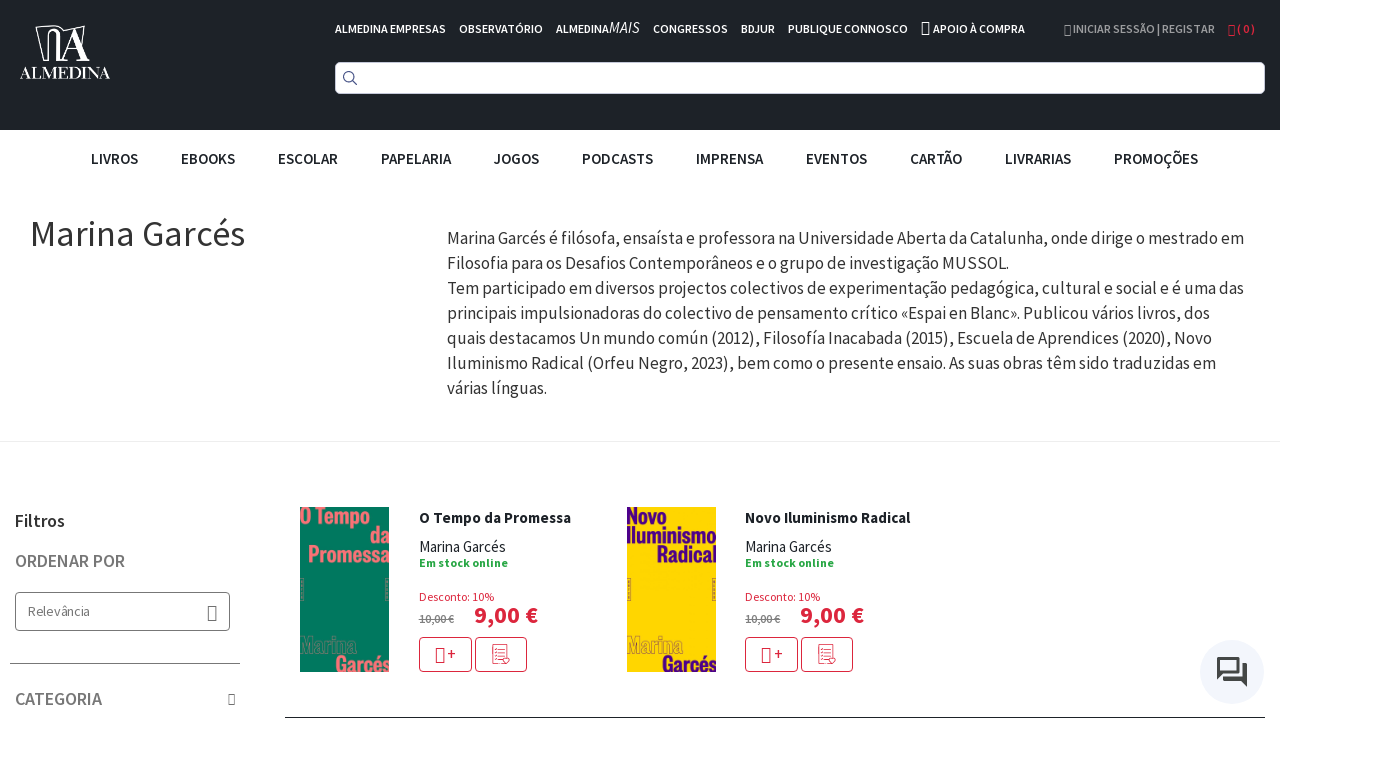

--- FILE ---
content_type: text/html; charset=UTF-8
request_url: https://www.almedina.net/autor/marina-garces-1698157694
body_size: 21341
content:
<!doctype html>
<html lang="pt">
    <head >
        <script>
    var LOCALE = 'pt\u002DPT';
    var BASE_URL = 'https\u003A\u002F\u002Fwww.almedina.net\u002F';
    var require = {
        'baseUrl': 'https\u003A\u002F\u002Fd3cr86nr52kve0.cloudfront.net\u002Fstatic\u002Fversion1762941780\u002Ffrontend\u002FToogas\u002FDefault\u002Fpt_PT'
    };</script>        <meta charset="utf-8"/>
<meta name="title" content="Marina Garcés"/>
<meta name="robots" content="INDEX,FOLLOW"/>
<meta name="viewport" content="width=device-width, initial-scale=1.0, maximum-scale=1.0, user-scalable=no"/>
<meta name="format-detection" content="telephone=no"/>
<title>Marina Garcés</title>
<link  rel="stylesheet" type="text/css"  media="all" href="https://d3cr86nr52kve0.cloudfront.net/static/version1762941780/frontend/Toogas/Default/pt_PT/Toogas_Core/css/bootstrap.min.css" />
<link  rel="stylesheet" type="text/css"  media="all" href="https://d3cr86nr52kve0.cloudfront.net/static/version1762941780/frontend/Toogas/Default/pt_PT/Toogas_Core/css/jquery-ui.min.css" />
<link  rel="stylesheet" type="text/css"  media="all" href="https://d3cr86nr52kve0.cloudfront.net/static/version1762941780/frontend/Toogas/Default/pt_PT/Toogas_Core/css/fontawesome.min.css" />
<link  rel="stylesheet" type="text/css"  media="all" href="https://d3cr86nr52kve0.cloudfront.net/static/version1762941780/frontend/Toogas/Default/pt_PT/Toogas_Core/css/reset_bootstrap.min.css" />
<link  rel="stylesheet" type="text/css"  media="all" href="https://d3cr86nr52kve0.cloudfront.net/static/version1762941780/frontend/Toogas/Default/pt_PT/Toogas_Core/css/alertify.min.css" />
<link  rel="stylesheet" type="text/css"  media="all" href="https://d3cr86nr52kve0.cloudfront.net/static/version1762941780/frontend/Toogas/Default/pt_PT/Toogas_Core/css/slick.min.css" />
<link  rel="stylesheet" type="text/css"  media="all" href="https://d3cr86nr52kve0.cloudfront.net/static/version1762941780/frontend/Toogas/Default/pt_PT/Toogas_Core/css/slick-theme.min.css" />
<link  rel="stylesheet" type="text/css"  media="all" href="https://d3cr86nr52kve0.cloudfront.net/static/version1762941780/frontend/Toogas/Default/pt_PT/Toogas_Core/css/project.min.css" />
<link  rel="stylesheet" type="text/css"  media="all" href="https://d3cr86nr52kve0.cloudfront.net/static/version1762941780/_cache/merged/3a4f8e502da4e27515f69dcc539aecbc.min.css" />
<script  type="text/javascript"  src="https://d3cr86nr52kve0.cloudfront.net/static/version1762941780/_cache/merged/ce0938b459c5f8997de19e7c92874f44.min.js"></script>
<script  type="text/javascript"  src="https://d3cr86nr52kve0.cloudfront.net/static/version1762941780/frontend/Toogas/Default/pt_PT/Toogas_Core/js/jquery.min.js"></script>
<script  type="text/javascript"  src="https://d3cr86nr52kve0.cloudfront.net/static/version1762941780/frontend/Toogas/Default/pt_PT/Toogas_Core/js/bootstrap.min.js"></script>
<script  type="text/javascript"  src="https://d3cr86nr52kve0.cloudfront.net/static/version1762941780/frontend/Toogas/Default/pt_PT/Toogas_Core/js/alertify.min.js"></script>
<script  type="text/javascript"  src="https://d3cr86nr52kve0.cloudfront.net/static/version1762941780/frontend/Toogas/Default/pt_PT/Toogas_Core/js/toogas.min.js"></script>
<script  type="text/javascript"  type="text/javascript" src="https://d3cr86nr52kve0.cloudfront.net/static/version1762941780/frontend/Toogas/Default/pt_PT/Almedina_ISearch/js/search.min.js"></script>
<link rel="preload" as="font" crossorigin="anonymous" href="https://d3cr86nr52kve0.cloudfront.net/static/version1762941780/frontend/Toogas/Default/pt_PT/fonts/opensans/light/opensans-300.woff2" />
<link rel="preload" as="font" crossorigin="anonymous" href="https://d3cr86nr52kve0.cloudfront.net/static/version1762941780/frontend/Toogas/Default/pt_PT/fonts/opensans/regular/opensans-400.woff2" />
<link rel="preload" as="font" crossorigin="anonymous" href="https://d3cr86nr52kve0.cloudfront.net/static/version1762941780/frontend/Toogas/Default/pt_PT/fonts/opensans/semibold/opensans-600.woff2" />
<link rel="preload" as="font" crossorigin="anonymous" href="https://d3cr86nr52kve0.cloudfront.net/static/version1762941780/frontend/Toogas/Default/pt_PT/fonts/opensans/bold/opensans-700.woff2" />
<link rel="preload" as="font" crossorigin="anonymous" href="https://d3cr86nr52kve0.cloudfront.net/static/version1762941780/frontend/Toogas/Default/pt_PT/fonts/Luma-Icons.woff2" />
<link  rel="icon" type="image/x-icon" href="https://d3cr86nr52kve0.cloudfront.net/media/favicon/default/favicon.ico" />
<link  rel="shortcut icon" type="image/x-icon" href="https://d3cr86nr52kve0.cloudfront.net/media/favicon/default/favicon.ico" />
<link  rel="stylesheet" type="text/css"  media="all" href="https://d3cr86nr52kve0.cloudfront.net/static/version1762941780/frontend/Toogas/Default/pt_PT/Almedina_ISearch/css/search.min.css"/>
<link  rel="stylesheet" type="text/css"  media="all" href="https://d3cr86nr52kve0.cloudfront.net/static/version1762941780/frontend/Toogas/Default/pt_PT/Almedina_ISearch/css/algolia-min.min.css"/>        
<!-- Google Tag Manager by MagePal -->
<script type="text/javascript">
    window.dataLayer = window.dataLayer || [];

</script>


<script type="text/x-magento-init">
    {
        "*": {
            "magepalGtmDatalayer": {
                "isCookieRestrictionModeEnabled": 0,
                "currentWebsite": 1,
                "cookieName": "user_allowed_save_cookie",
                "dataLayer": "dataLayer",
                "accountId": "GTM-MD5W9QHM",
                "data": [{"ecommerce":{"currencyCode":"EUR"},"pageType":"authorsmanager_listing_author","list":"other"}],
                "isGdprEnabled": 0,
                "gdprOption": 0,
                "addJsInHeader": 0,
                "containerCode": ""
            }
        }
    }
</script>
<!-- End Google Tag Manager by MagePal -->
    <script type="text/x-magento-init">
        {
            "*": {
                "Magento_PageCache/js/form-key-provider": {
                    "isPaginationCacheEnabled":
                        0                }
            }
        }
    </script>
<script src="//mkt.almedina.net/focus/3.js" type="text/javascript" charset="utf-8" async="async"></script>
<script src="//mkt.almedina.net/focus/4.js" type="text/javascript" charset="utf-8" async="async"></script>    </head>
    <body data-container="body"
          data-mage-init='{"loaderAjax": {}, "loader": { "icon": "https://d3cr86nr52kve0.cloudfront.net/static/version1762941780/frontend/Toogas/Default/pt_PT/images/loader-2.gif"}}'
        id="html-body" class="catalog-category-view authorsmanager-listing-author page-layout-2columns-left">
        
<!-- Google Tag Manager by MagePal -->
<noscript><iframe src="//www.googletagmanager.com/ns.html?id=GTM-MD5W9QHM"
height="0" width="0" style="display:none;visibility:hidden"></iframe></noscript>
<!-- End Google Tag Manager by MagePal -->
<div id="email"></div>
<script type="text/x-magento-init">
    {
    "*":
    {
            "Bss_FacebookPixel/js/code": {
                "id" : 1246544106081664,
                "action" : "authorsmanager_listing_author",
                "productData" : 404,
                "categoryData" : 404,
                "registration" : 404,
                "addToWishList" : 404,
                "initiateCheckout" : 404,
                "search" : 404,
                "orderData" : 404,
                "pageView" : "pass"
            }
        }
    }
</script>
<!-- Facebook Pixel Code -->
<noscript><img height="1" width="1" style="display:none" alt="Facebook Pixel"
               src="https://www.facebook.com/tr?id=1246544106081664&ev=PageView&noscript=1"
    /></noscript>
<!-- End Facebook Pixel Code -->
<div data-role="bss-fbpixel-subscribe" style="display:none;">
</div>
<span class="bss-subscribe-email" style="display:none;"></span>
<span class="bss-subscribe-id" style="display:none;"></span>
<script type="text/x-magento-init">
    {
        "[data-role='bss-fbpixel-subscribe']":
            {
                "Magento_Ui/js/core/app": {"components":{"bssFbpixelsSubscribe":{"component":"Bss_FacebookPixel\/js\/subscribe"}}}            }
    }
</script>
<div data-role="bss-fbpixel-atc" style="display:none;">

</div>
<script type="text/x-magento-init">
    {
        "[data-role='bss-fbpixel-atc']":
            {
                "Magento_Ui/js/core/app": {"components":{"bssFbpixelsAtc":{"component":"Bss_FacebookPixel\/js\/atc"}}}            }
    }
</script>

<script type="text/x-magento-init">
    {
        "*": {
            "Magento_PageBuilder/js/widget-initializer": {
                "config": {"[data-content-type=\"slider\"][data-appearance=\"default\"]":{"Magento_PageBuilder\/js\/content-type\/slider\/appearance\/default\/widget":false},"[data-content-type=\"map\"]":{"Magento_PageBuilder\/js\/content-type\/map\/appearance\/default\/widget":false},"[data-content-type=\"row\"]":{"Magento_PageBuilder\/js\/content-type\/row\/appearance\/default\/widget":false},"[data-content-type=\"tabs\"]":{"Magento_PageBuilder\/js\/content-type\/tabs\/appearance\/default\/widget":false},"[data-content-type=\"slide\"]":{"Magento_PageBuilder\/js\/content-type\/slide\/appearance\/default\/widget":{"buttonSelector":".pagebuilder-slide-button","showOverlay":"hover","dataRole":"slide"}},"[data-content-type=\"banner\"]":{"Magento_PageBuilder\/js\/content-type\/banner\/appearance\/default\/widget":{"buttonSelector":".pagebuilder-banner-button","showOverlay":"hover","dataRole":"banner"}},"[data-content-type=\"buttons\"]":{"Magento_PageBuilder\/js\/content-type\/buttons\/appearance\/inline\/widget":false},"[data-content-type=\"products\"][data-appearance=\"carousel\"]":{"Magento_PageBuilder\/js\/content-type\/products\/appearance\/carousel\/widget":false}},
                "breakpoints": {"desktop":{"label":"Desktop","stage":true,"default":true,"class":"desktop-switcher","icon":"Magento_PageBuilder::css\/images\/switcher\/switcher-desktop.svg","conditions":{"min-width":"1024px"},"options":{"products":{"default":{"slidesToShow":"5"}}}},"tablet":{"conditions":{"max-width":"1024px","min-width":"768px"},"options":{"products":{"default":{"slidesToShow":"4"},"continuous":{"slidesToShow":"3"}}}},"mobile":{"label":"Mobile","stage":true,"class":"mobile-switcher","icon":"Magento_PageBuilder::css\/images\/switcher\/switcher-mobile.svg","media":"only screen and (max-width: 768px)","conditions":{"max-width":"768px","min-width":"640px"},"options":{"products":{"default":{"slidesToShow":"3"}}}},"mobile-small":{"conditions":{"max-width":"640px"},"options":{"products":{"default":{"slidesToShow":"2"},"continuous":{"slidesToShow":"1"}}}}}            }
        }
    }
</script>

<div class="cookie-status-message" id="cookie-status">
    The store will not work correctly in the case when cookies are disabled.</div>
<script type="text&#x2F;javascript">document.querySelector("#cookie-status").style.display = "none";</script>
<script type="text/x-magento-init">
    {
        "*": {
            "cookieStatus": {}
        }
    }
</script>

<script type="text/x-magento-init">
    {
        "*": {
            "mage/cookies": {
                "expires": null,
                "path": "\u002F",
                "domain": ".www.almedina.net",
                "secure": true,
                "lifetime": "3600"
            }
        }
    }
</script>
    <noscript>
        <div class="message global noscript">
            <div class="content">
                <p>
                    <strong>O JavaScript parece estar desativado no seu browser.</strong>
                    <span>
                        Para usufruir da melhor experiência no nosso site, certifique-se que ativa o JavaScript no seu browser.                    </span>
                </p>
            </div>
        </div>
    </noscript>

<script>
    window.cookiesConfig = window.cookiesConfig || {};
    window.cookiesConfig.secure = true;
</script><script>    require.config({
        map: {
            '*': {
                wysiwygAdapter: 'mage/adminhtml/wysiwyg/tiny_mce/tinymce5Adapter'
            }
        }
    });</script><script>
    require.config({
        paths: {
            googleMaps: 'https\u003A\u002F\u002Fmaps.googleapis.com\u002Fmaps\u002Fapi\u002Fjs\u003Fv\u003D3\u0026key\u003D'
        },
        config: {
            'Magento_PageBuilder/js/utils/map': {
                style: ''
            },
            'Magento_PageBuilder/js/content-type/map/preview': {
                apiKey: '',
                apiKeyErrorMessage: 'You\u0020must\u0020provide\u0020a\u0020valid\u0020\u003Ca\u0020href\u003D\u0027https\u003A\u002F\u002Fwww.almedina.net\u002Fadminhtml\u002Fsystem_config\u002Fedit\u002Fsection\u002Fcms\u002F\u0023cms_pagebuilder\u0027\u0020target\u003D\u0027_blank\u0027\u003EGoogle\u0020Maps\u0020API\u0020key\u003C\u002Fa\u003E\u0020to\u0020use\u0020a\u0020map.'
            },
            'Magento_PageBuilder/js/form/element/map': {
                apiKey: '',
                apiKeyErrorMessage: 'You\u0020must\u0020provide\u0020a\u0020valid\u0020\u003Ca\u0020href\u003D\u0027https\u003A\u002F\u002Fwww.almedina.net\u002Fadminhtml\u002Fsystem_config\u002Fedit\u002Fsection\u002Fcms\u002F\u0023cms_pagebuilder\u0027\u0020target\u003D\u0027_blank\u0027\u003EGoogle\u0020Maps\u0020API\u0020key\u003C\u002Fa\u003E\u0020to\u0020use\u0020a\u0020map.'
            },
        }
    });
</script>

<script>
    require.config({
        shim: {
            'Magento_PageBuilder/js/utils/map': {
                deps: ['googleMaps']
            }
        }
    });
</script>
<div class="page-wrapper"><style>
    .product-slider-holder {
        opacity: 0;
        visibility: hidden;
        transition: opacity 1s ease;
        -webkit-transition: opacity 1s ease;
        max-height: 230px;
        overflow-y: hidden;
    }
    .home-slider .slider-holder {
        opacity: 0;
        visibility: hidden;
        transition: opacity 1s ease;
        -webkit-transition: opacity 1s ease;
        max-height: 293px;
        overflow-y: hidden;
    }
    .home-slider .slick-initialized {
        visibility: visible;
        opacity: 1;
    }

    .product-slider-holder.slick-initialized {
        visibility: visible;
        opacity: 1;
    }

.df-aside {
   padding-top: 30px;
}

.df-panel {
   border: lightgrey 1px solid;
}

.df-panel__title {
   color: black;
   background: lightgrey;
}
.df-icon {
   display:none !important;
}

.df-card a:hover {
   text-decoration:none !important;
}

.df-card-discount {
   font-size:12px;
   color:#dc263d;
   margin-bottom:8px;
}

.df-card-availability {
   font-size:12px;
   color:#28a745;
   font-weight:700;
}

.df-embedded .df-embedded__content .df-main #df-pager__embedded .df-pagination .df-page.df-page--disabled:not(:first-child):not(:first-child) span[data-page] {
   background:lightgrey;
}

.df-card-ebook {
  font-size:10px;
  color: darkgrey;
}

.df-embedded .df-panel[data-collapse=true] .df-selected-filters__content .df-slider, .df-embedded .df-panel[data-collapse=true] .df-selected-filters__content .df-term:not([data-selected]), .df-embedded .df-panel[data-collapse=true] .df-selected-filters__content [data-toggle-extra-content], .df-embedded .df-selected-filters[data-collapse=true] .df-panel__content .df-slider, .df-embedded .df-selected-filters[data-collapse=true] .df-panel__content .df-term:not([data-selected]), .df-embedded .df-selected-filters[data-collapse=true] .df-panel__content [data-toggle-extra-content], .df-embedded .df-selected-filters[data-collapse=true] .df-selected-filters__content .df-slider, .df-embedded .df-selected-filters[data-collapse=true] .df-selected-filters__content .df-term:not([data-selected]), .df-embedded .df-selected-filters[data-collapse=true] .df-selected-filters__content [data-toggle-extra-content], .df-mobile .df-panel[data-collapse=true] .df-selected-filters__content .df-slider, .df-mobile .df-panel[data-collapse=true] .df-selected-filters__content .df-term:not([data-selected]), .df-mobile .df-panel[data-collapse=true] .df-selected-filters__content [data-toggle-extra-content], .df-mobile .df-selected-filters[data-collapse=true] .df-panel__content .df-slider, .df-mobile .df-selected-filters[data-collapse=true] .df-panel__content .df-term:not([data-selected]), .df-mobile .df-selected-filters[data-collapse=true] .df-panel__content [data-toggle-extra-content], .df-mobile .df-selected-filters[data-collapse=true] .df-selected-filters__content .df-slider, .df-mobile .df-selected-filters[data-collapse=true] .df-selected-filters__content .df-term:not([data-selected]), .df-mobile .df-selected-filters[data-collapse=true] .df-selected-filters__content [data-toggle-extra-content], .df-panel[data-collapse=true] .df-embedded .df-selected-filters__content .df-slider, .df-panel[data-collapse=true] .df-embedded .df-selected-filters__content .df-term:not([data-selected]), .df-panel[data-collapse=true] .df-embedded .df-selected-filters__content [data-toggle-extra-content], .df-panel[data-collapse=true] .df-mobile .df-selected-filters__content .df-slider, .df-panel[data-collapse=true] .df-mobile .df-selected-filters__content .df-term:not([data-selected]), .df-panel[data-collapse=true] .df-mobile .df-selected-filters__content [data-toggle-extra-content], .df-panel[data-collapse=true] .df-panel__content .df-slider, .df-panel[data-collapse=true] .df-panel__content .df-term:not([data-selected]), .df-panel[data-collapse=true] .df-panel__content [data-toggle-extra-content] {
    display: flex !important;
}


</style>
<script>
    var BASE_URL = "https://www.almedina.net/";
    var customerSession = {
        isLoggedIn: ''
    };
    window.ajaxSelectors = {
        minicart: {
            content: '.miniCartContainer',
            qty: '.items-qty'
        },
        wishlistpage: {
            content: '.column.main'
        },
        cartpage: {
            content: '.checkout-cart-index .column.main'
        }
    };
</script>
<!-- Site preLoader / initial loader -->

<!-- /Site Loader -->
<!-- Site Loader / ajax loader / transparent -->
<div id="site-loader"><div class="lds-ellipsis"><div></div><div></div><div></div><div></div></div></div>
<!-- /Site Loader -->
<header>
    <div class="header-container">
        <div class="container-fluid page-container">
            <div class="row has-padding-small">
                <div class="col-xs-3">
                    <div class="logo-holder">
                            <a class="logo" href="https://www.almedina.net/" title="">
        <img src="https://d3cr86nr52kve0.cloudfront.net/media/logo/default/logo.png"
             title=""
             alt=""
             class="img-responsive"
        />
    </a>
                    </div>
                </div>
                <div class="col-xs-9">
                    <div class="header-links white is-inline has-padding-smaller-bottom hidden-xs">
                        <ul class="list-inline">
<li class="headerlink-item"><a style="color: #fff;" title="" href="https://www.almedina.net/almedina-empresas">ALMEDINA EMPRESAS</a></li>
<li class="headerlink-item"><a style="color: #fff;" title="O mundo por especialistas" href="//observatorio.almedina.net">OBSERVATÓRIO</a></li>
<li class="headerlink-item"><a style="color: #fff;" title="O poder da formação presencial e online" href="//www.almedina.net/mais/">ALMEDINA<i>MAIS</i></a></li>
<li class="headerlink-item"><a style="color: #fff;" title="A partilha de conhecimento, num fórum de e para especialistas" href="//www.almedina.net/congressos/">CONGRESSOS</a></li>
<li class="headerlink-item"><a style="color: #fff;" title="O seu serviço digital jurídico" href="//www.almedina.net/bdjur-hp/">BDJUR</a></li>
<li class="headerlink-item"><a style="color: #fff;" title="O espaço de proximidade entre autores e a Almedina" href="//autor.grupoalmedina.net/">PUBLIQUE CONNOSCO</a></li>
<li class="headerlink-item"><i class="fa fa-phone"></i> <a style="color: #fff;" title="Apoio à Compra" href="https://www.almedina.net/apoio-compra">APOIO À COMPRA</a></li>
</ul>                    </div>
                    <div class="header-right pull-right">
                        <div class="dropdown user-dropdown-holder is-inline">
                                                            <a href="https://www.almedina.net/customer/account/" title="Iniciar Sessão | Registar">
                                    <i aria-hidden="true" class="fa fa-user"></i> Iniciar Sessão | Registar                                </a>
                                                    </div>

                        <div class="dropdown cart-dropdown-holder is-inline">
                            <a class="dropdown-toggle" href="#" id="cart-dropdown" data-toggle="dropdown">
                                <i aria-hidden="true" class="fa fa-shopping-bag"></i> ( <span class="items-qty">0</span> )
                            </a>
                            <div class="dropdown-menu dropdown-menu-right minicart-container" role="menu" aria-labelledby="cart-dropdown">
                                
<div data-block="minicart" class="minicart-wrapper">

    <div class="block block-minicart empty"
         data-role="dropdownDialog"
         data-mage-init='{"dropdownDialog":{
            "appendTo":"[data-block=minicart]",
            "triggerTarget":".showcart",
            "timeout": "2000",
            "closeOnMouseLeave": false,
            "closeOnEscape": true,
            "triggerClass":"active",
            "parentClass":"active",
            "buttons":[]}}'>
        <div id="minicart-content-wrapper" data-bind="scope: 'minicart_content'">
            <!-- ko template: getTemplate() --><!-- /ko -->
        </div>
            </div>

    <script>
        window.checkout = {"shoppingCartUrl":"https:\/\/www.almedina.net\/checkout\/cart\/","checkoutUrl":"https:\/\/www.almedina.net\/checkout\/","updateItemQtyUrl":"https:\/\/www.almedina.net\/checkout\/sidebar\/updateItemQty\/","removeItemUrl":"https:\/\/www.almedina.net\/checkout\/sidebar\/removeItem\/","imageTemplate":"Magento_Catalog\/product\/image_with_borders","baseUrl":"https:\/\/www.almedina.net\/","minicartMaxItemsVisible":5,"websiteId":"1","maxItemsToDisplay":10,"storeId":"1","storeGroupId":"1","customerLoginUrl":"https:\/\/www.almedina.net\/customer\/account\/login\/referer\/aHR0cHM6Ly93d3cuYWxtZWRpbmEubmV0L2F1dG9yL21hcmluYS1nYXJjZXMtMTY5ODE1NzY5NC8%2C\/","isRedirectRequired":false,"autocomplete":"off","captcha":{"user_login":{"isCaseSensitive":false,"imageHeight":50,"imageSrc":"","refreshUrl":"https:\/\/www.almedina.net\/captcha\/refresh\/","isRequired":false,"timestamp":1768895618}}};
    </script>
    <script type="text/x-magento-init">
    {
        "[data-block='minicart']": {
            "Magento_Ui/js/core/app": {"components":{"minicart_content":{"children":{"subtotal.container":{"children":{"subtotal":{"children":{"subtotal.totals":{"config":{"display_cart_subtotal_incl_tax":1,"display_cart_subtotal_excl_tax":0,"template":"Magento_Tax\/checkout\/minicart\/subtotal\/totals"},"children":{"subtotal.totals.msrp":{"component":"Magento_Msrp\/js\/view\/checkout\/minicart\/subtotal\/totals","config":{"displayArea":"minicart-subtotal-hidden","template":"Magento_Msrp\/checkout\/minicart\/subtotal\/totals"}}},"component":"Magento_Tax\/js\/view\/checkout\/minicart\/subtotal\/totals"}},"component":"uiComponent","config":{"template":"Magento_Checkout\/minicart\/subtotal"}}},"component":"uiComponent","config":{"displayArea":"subtotalContainer"}},"item.renderer":{"component":"Magento_Checkout\/js\/view\/cart-item-renderer","config":{"displayArea":"defaultRenderer","template":"Magento_Checkout\/minicart\/item\/default"},"children":{"item.image":{"component":"Magento_Catalog\/js\/view\/image","config":{"template":"Magento_Catalog\/product\/image","displayArea":"itemImage"}},"checkout.cart.item.price.sidebar":{"component":"uiComponent","config":{"template":"Magento_Checkout\/minicart\/item\/price","displayArea":"priceSidebar"}}}},"extra_info":{"component":"uiComponent","config":{"displayArea":"extraInfo"}},"promotion":{"component":"uiComponent","config":{"displayArea":"promotion"}}},"config":{"itemRenderer":{"default":"defaultRenderer","simple":"defaultRenderer","virtual":"defaultRenderer"},"template":"Magento_Checkout\/minicart\/content"},"component":"Magento_Checkout\/js\/view\/minicart"}},"types":[]}        },
        "*": {
            "Magento_Ui/js/block-loader": "https://d3cr86nr52kve0.cloudfront.net/static/version1762941780/frontend/Toogas/Default/pt_PT/images/loader-1.gif"
        }
    }
    </script>
</div>


                            </div>
                        </div>
                    </div>

                    <div>
                        <div class="search-form">
                            
<div class="block block-search text-center">
  <div class="block block-content">
<!--    <form class="form minisearch" id="search_mini_form" onKeyPress="if (event.which == 13) return false;" method="get">
        <input id="doosearch" type="text" name="q"
        value=""
        placeholder="Pesquise o seu produto"
        class="input-text form-control" maxlength="128"
        role="combobox" aria-haspopup="false" aria-autocomplete="both" autocomplete="off"
        data-block="autocomplete-form" /> -->
	<div id="instant-searchbox"></div>
      <!--            <button type="submit"
                    title="Pesquisa"
                    class="action search btn btn-custom-primary">
                <i aria-hidden="true" class="fa fa-search"></i>
            </button>
      <button type="button" title="Fechar" class="btn btn-custom-primary" id="close-doofinder-layer" aria-label="close"
        style="display:none;">
        <i aria-hidden="true" class="fa fa-close"></i>
      </button>
          </form>
    <div id="search_autocomplete" class="search-autocomplete"></div>-->
  </div>
</div>

<!--
<script type="text/x-magento-init">
{
    "#search" :
    {
        "quickSearch" :
        {
            "formSelector":"#search_mini_form",
            "url":"https://www.almedina.net/search/ajax/suggest/",
            "destinationSelector":"#search_autocomplete",
            "templates": {"term":{"title":"Termos pesquisados","template":"Smile_ElasticsuiteCore\/autocomplete\/term"},"product":{"title":"Produtos","template":"Smile_ElasticsuiteCatalog\/autocomplete\/product"},"category":{"title":"Categorias","template":"Smile_ElasticsuiteCatalog\/autocomplete\/category"},"product_attribute":{"title":"Atributos","template":"Smile_ElasticsuiteCatalog\/autocomplete\/product-attribute","titleRenderer":"Smile_ElasticsuiteCatalog\/js\/autocomplete\/product-attribute"}},
            "priceFormat" : {"pattern":"%s\u00a0\u20ac","precision":2,"requiredPrecision":2,"decimalSymbol":",","groupSymbol":"\u00a0","groupLength":3,"integerRequired":false}        }
    }
}
</script>
-->

<script type="text/javascript">
  function focusSearchField() {
    require([
      'jquery'
    ], function ($) {
      $('#search_mini_form input#search').focus();
    });
  }
</script>

<!--<script src="https://eu1-config.doofinder.com/2.x/47bb5f9d-60e8-436b-8d21-23fb736d7be3.js" async></script>-->
                        </div>
                    </div>
                </div>
            </div>
	    <!--InstantSearh -->

        <div class="instant-searchpanel ais-InstantSearch page-container">
            <div id="instant-current-refinements"></div>
            <div class="instant-filters"><button class="instant-filterbutton show-filters-btn">Mostrar Filtros</button>
            </div>


            <div class="instant-left-panel">

                <div id="instant-categories-list"></div>

                <div id="instant-discount-list"></div>

                <div id="instant-autor-list"></div>

                <div id="instant-brand-list"></div>

                <div id="instant-colec-list"></div>
            </div>

            <div class="instant-right-panel">
                <div id="instant-stats"></div>
                <div id="instant-hits"></div>

            </div>
            <div class="instant-clearfix"></div>
        </div>

        </div>
    </div>

    <div class="mobile-menu-blackner"></div>

    <div class="container-fluid page-container main-menu-wrapper">
        <div class="mobile-menu-toggler">
            <i aria-hidden="true" class="fa fa-bars fa-2x"></i>
        </div>
        <nav class="navigation main-menu-container">
            <ul class="list-inline text-center main-menu-container">
                <li class="mobile-menu-toggler-holder text-right">
                    <div class="mobile-menu-toggler">
                        <i aria-hidden="true" class="fa fa-times"></i>
                    </div>
                </li>
                                        <li class="level0 category-item level-top parent">
                                                            <div class="mobile-plus plus">+</div>
                                                                <a href="https://www.almedina.net/livros.html" class="level-top">
                                    <span style="font-size:15px;">Livros</span>
                                </a>

                                <ul class="level0 submenu">
                                                                                                                                                                <li class="level1 category-item parent">
                                                <div class="mobile-plus plus">+</div>
                                                <a href="https://www.almedina.net/livros/arte.html">
                                                    <span>Artes</span>
                                                </a>
                                                <ul class="level1 submenu">
                                                                                                            <li class="level2 category-item">
                                                            <a href="https://www.almedina.net/livros/arte/arquitectura.html">
                                                                <span>Arquitectura</span>
                                                            </a>
                                                        </li>
                                                                                                            <li class="level2 category-item">
                                                            <a href="https://www.almedina.net/livros/arte/arte.html">
                                                                <span>Arte</span>
                                                            </a>
                                                        </li>
                                                                                                            <li class="level2 category-item">
                                                            <a href="https://www.almedina.net/livros/arte/musica.html">
                                                                <span>Música</span>
                                                            </a>
                                                        </li>
                                                                                                            <li class="level2 category-item">
                                                            <a href="https://www.almedina.net/livros/arte/teatro.html">
                                                                <span>Teatro</span>
                                                            </a>
                                                        </li>
                                                                                                            <li class="level2 category-item">
                                                            <a href="https://www.almedina.net/livros/arte/pintura.html">
                                                                <span>Pintura</span>
                                                            </a>
                                                        </li>
                                                                                                            <li class="level2 category-item">
                                                            <a href="https://www.almedina.net/livros/arte/fotografia.html">
                                                                <span>Fotografia</span>
                                                            </a>
                                                        </li>
                                                                                                            <li class="level2 category-item">
                                                            <a href="https://www.almedina.net/livros/arte/cinema.html">
                                                                <span>Cinema</span>
                                                            </a>
                                                        </li>
                                                                                                            <li class="level2 category-item">
                                                            <a href="https://www.almedina.net/livros/arte/design.html">
                                                                <span>Design</span>
                                                            </a>
                                                        </li>
                                                                                                            <li class="level2 category-item">
                                                            <a href="https://www.almedina.net/livros/arte/historia-da-arte.html">
                                                                <span>História da Arte</span>
                                                            </a>
                                                        </li>
                                                                                                    </ul>
                                            </li>
                                                                                                                                                                                                        <li class="level1 category-item">
                                                <a href="https://www.almedina.net/livros/banda-desenhada.html">
                                                    <span>Banda Desenhada</span>
                                                </a>
                                            </li>
                                                                                                                                                                                                        <li class="level1 category-item parent">
                                                <div class="mobile-plus plus">+</div>
                                                <a href="https://www.almedina.net/livros/ciencias.html">
                                                    <span>Ciências</span>
                                                </a>
                                                <ul class="level1 submenu">
                                                                                                            <li class="level2 category-item">
                                                            <a href="https://www.almedina.net/livros/ciencias/fisica.html">
                                                                <span>Física</span>
                                                            </a>
                                                        </li>
                                                                                                            <li class="level2 category-item">
                                                            <a href="https://www.almedina.net/livros/ciencias/matematica.html">
                                                                <span>Matemática</span>
                                                            </a>
                                                        </li>
                                                                                                            <li class="level2 category-item">
                                                            <a href="https://www.almedina.net/livros/ciencias/medicina.html">
                                                                <span>Medicina</span>
                                                            </a>
                                                        </li>
                                                                                                            <li class="level2 category-item">
                                                            <a href="https://www.almedina.net/livros/ciencias/medicina-veterinaria.html">
                                                                <span>Medicina Veterinária</span>
                                                            </a>
                                                        </li>
                                                                                                            <li class="level2 category-item">
                                                            <a href="https://www.almedina.net/livros/ciencias/quimica.html">
                                                                <span>Química</span>
                                                            </a>
                                                        </li>
                                                                                                            <li class="level2 category-item">
                                                            <a href="https://www.almedina.net/livros/ciencias/tecnologia-ciencia-geral.html">
                                                                <span>Tecnologia e Ciência em geral</span>
                                                            </a>
                                                        </li>
                                                                                                            <li class="level2 category-item">
                                                            <a href="https://www.almedina.net/livros/ciencias/estatistica.html">
                                                                <span>Estatística</span>
                                                            </a>
                                                        </li>
                                                                                                            <li class="level2 category-item">
                                                            <a href="https://www.almedina.net/livros/ciencias/informatica.html">
                                                                <span>Informática</span>
                                                            </a>
                                                        </li>
                                                                                                            <li class="level2 category-item">
                                                            <a href="https://www.almedina.net/livros/ciencias/biologia.html">
                                                                <span>Biologia</span>
                                                            </a>
                                                        </li>
                                                                                                            <li class="level2 category-item">
                                                            <a href="https://www.almedina.net/livros/ciencias/engenharia.html">
                                                                <span>Engenharia</span>
                                                            </a>
                                                        </li>
                                                                                                            <li class="level2 category-item">
                                                            <a href="https://www.almedina.net/livros/ciencias/geografia.html">
                                                                <span>Geografia</span>
                                                            </a>
                                                        </li>
                                                                                                    </ul>
                                            </li>
                                                                                                                                                                                                        <li class="level1 category-item parent">
                                                <div class="mobile-plus plus">+</div>
                                                <a href="https://www.almedina.net/livros/ciencias-economicas.html">
                                                    <span>Ciências Económicas</span>
                                                </a>
                                                <ul class="level1 submenu">
                                                                                                            <li class="level2 category-item">
                                                            <a href="https://www.almedina.net/livros/ciencias-economicas/administracao-gestao.html">
                                                                <span>Administração e Gestão</span>
                                                            </a>
                                                        </li>
                                                                                                            <li class="level2 category-item">
                                                            <a href="https://www.almedina.net/livros/ciencias-economicas/contabilidade.html">
                                                                <span>Contabilidade</span>
                                                            </a>
                                                        </li>
                                                                                                            <li class="level2 category-item">
                                                            <a href="https://www.almedina.net/livros/ciencias-economicas/economia.html">
                                                                <span>Economia</span>
                                                            </a>
                                                        </li>
                                                                                                            <li class="level2 category-item">
                                                            <a href="https://www.almedina.net/livros/ciencias-economicas/marketing.html">
                                                                <span>Marketing</span>
                                                            </a>
                                                        </li>
                                                                                                    </ul>
                                            </li>
                                                                                                                                                                                                        <li class="level1 category-item parent">
                                                <div class="mobile-plus plus">+</div>
                                                <a href="https://www.almedina.net/livros/ciencias-sociais-humanas.html">
                                                    <span>Ciências Sociais e Humanas</span>
                                                </a>
                                                <ul class="level1 submenu">
                                                                                                            <li class="level2 category-item">
                                                            <a href="https://www.almedina.net/livros/ciencias-sociais-humanas/biografias.html">
                                                                <span>Biografias</span>
                                                            </a>
                                                        </li>
                                                                                                            <li class="level2 category-item">
                                                            <a href="https://www.almedina.net/livros/ciencias-sociais-humanas/filosofia.html">
                                                                <span>Filosofia</span>
                                                            </a>
                                                        </li>
                                                                                                            <li class="level2 category-item">
                                                            <a href="https://www.almedina.net/livros/ciencias-sociais-humanas/historia.html">
                                                                <span>História</span>
                                                            </a>
                                                        </li>
                                                                                                            <li class="level2 category-item">
                                                            <a href="https://www.almedina.net/livros/ciencias-sociais-humanas/psicologia.html">
                                                                <span>Psicologia</span>
                                                            </a>
                                                        </li>
                                                                                                            <li class="level2 category-item">
                                                            <a href="https://www.almedina.net/livros/ciencias-sociais-humanas/ciencia-politica.html">
                                                                <span>Ciência Política</span>
                                                            </a>
                                                        </li>
                                                                                                            <li class="level2 category-item">
                                                            <a href="https://www.almedina.net/livros/ciencias-sociais-humanas/religiao.html">
                                                                <span>Religião</span>
                                                            </a>
                                                        </li>
                                                                                                            <li class="level2 category-item">
                                                            <a href="https://www.almedina.net/livros/ciencias-sociais-humanas/sociologia.html">
                                                                <span>Sociologia</span>
                                                            </a>
                                                        </li>
                                                                                                            <li class="level2 category-item">
                                                            <a href="https://www.almedina.net/livros/ciencias-sociais-humanas/outros-csh.html">
                                                                <span>Outros temas ciências Sociais e Humanas</span>
                                                            </a>
                                                        </li>
                                                                                                    </ul>
                                            </li>
                                                                                                                                                                                                        <li class="level1 category-item parent">
                                                <div class="mobile-plus plus">+</div>
                                                <a href="https://www.almedina.net/livros/direito-1558092318.html">
                                                    <span>Direito</span>
                                                </a>
                                                <ul class="level1 submenu">
                                                                                                            <li class="level2 category-item">
                                                            <a href="https://www.almedina.net/livros/direito/direito-administrativo.html">
                                                                <span>Direito Administrativo</span>
                                                            </a>
                                                        </li>
                                                                                                            <li class="level2 category-item">
                                                            <a href="https://www.almedina.net/livros/direito/direito-civil.html">
                                                                <span>Direito Civil</span>
                                                            </a>
                                                        </li>
                                                                                                            <li class="level2 category-item">
                                                            <a href="https://www.almedina.net/livros/direito/direito-comercial.html">
                                                                <span>Direito Comercial</span>
                                                            </a>
                                                        </li>
                                                                                                            <li class="level2 category-item">
                                                            <a href="https://www.almedina.net/livros/direito-1558092318/direito-do-trabalho-1558092321.html">
                                                                <span>Direito do Trabalho</span>
                                                            </a>
                                                        </li>
                                                                                                            <li class="level2 category-item">
                                                            <a href="https://www.almedina.net/livros/direito-1558092318/direito-financeiro-e-tribut-rio-1558092321.html">
                                                                <span>Direito Financeiro e Tributário</span>
                                                            </a>
                                                        </li>
                                                                                                            <li class="level2 category-item">
                                                            <a href="https://www.almedina.net/livros/direito-1558092318/direito-penal-1558092322.html">
                                                                <span>Direito Penal</span>
                                                            </a>
                                                        </li>
                                                                                                            <li class="level2 category-item">
                                                            <a href="https://www.almedina.net/livros/direito-1558092318/direito-processual-1558092323.html">
                                                                <span>Direito Processual</span>
                                                            </a>
                                                        </li>
                                                                                                            <li class="level2 category-item">
                                                            <a href="https://www.almedina.net/livros/direito/outros-direito.html">
                                                                <span>Outros temas de Direito</span>
                                                            </a>
                                                        </li>
                                                                                                    </ul>
                                            </li>
                                                                                                                                                                                                        <li class="level1 category-item parent">
                                                <div class="mobile-plus plus">+</div>
                                                <a href="https://www.almedina.net/livros/livros-praticos.html">
                                                    <span>Livros Práticos</span>
                                                </a>
                                                <ul class="level1 submenu">
                                                                                                            <li class="level2 category-item">
                                                            <a href="https://www.almedina.net/livros/livros-praticos/dicion-rios-e-gram-ticas-1558092420.html">
                                                                <span>Dicionários e Gramáticas</span>
                                                            </a>
                                                        </li>
                                                                                                            <li class="level2 category-item">
                                                            <a href="https://www.almedina.net/livros/livros-praticos/esoterismo-1558092420.html">
                                                                <span>Esoterismo</span>
                                                            </a>
                                                        </li>
                                                                                                            <li class="level2 category-item">
                                                            <a href="https://www.almedina.net/livros/livros-praticos/v-rios-1558092421.html">
                                                                <span>Vários</span>
                                                            </a>
                                                        </li>
                                                                                                            <li class="level2 category-item">
                                                            <a href="https://www.almedina.net/livros/livros-praticos/auto-ajuda-1558092421.html">
                                                                <span>Auto-Ajuda</span>
                                                            </a>
                                                        </li>
                                                                                                            <li class="level2 category-item">
                                                            <a href="https://www.almedina.net/livros/livros-praticos/sa-de-e-bem-estar-1558092421.html">
                                                                <span>Saúde e Bem Estar</span>
                                                            </a>
                                                        </li>
                                                                                                            <li class="level2 category-item">
                                                            <a href="https://www.almedina.net/livros/livros-praticos/desporto-e-jogos-1558092422.html">
                                                                <span>Desporto e Jogos</span>
                                                            </a>
                                                        </li>
                                                                                                            <li class="level2 category-item">
                                                            <a href="https://www.almedina.net/livros/livros-praticos/culin-ria-1558092422.html">
                                                                <span>Culinária</span>
                                                            </a>
                                                        </li>
                                                                                                            <li class="level2 category-item">
                                                            <a href="https://www.almedina.net/livros/livros-praticos/turismo-1558092423.html">
                                                                <span>Turismo</span>
                                                            </a>
                                                        </li>
                                                                                                            <li class="level2 category-item">
                                                            <a href="https://www.almedina.net/livros/livros-praticos/genealogia-1558092423.html">
                                                                <span>Genealogia</span>
                                                            </a>
                                                        </li>
                                                                                                    </ul>
                                            </li>
                                                                                                                                                                                                        <li class="level1 category-item parent">
                                                <div class="mobile-plus plus">+</div>
                                                <a href="https://www.almedina.net/livros/literatura.html">
                                                    <span>Literatura</span>
                                                </a>
                                                <ul class="level1 submenu">
                                                                                                            <li class="level2 category-item">
                                                            <a href="https://www.almedina.net/livros/literatura/romance-historico.html">
                                                                <span>Romance Histórico</span>
                                                            </a>
                                                        </li>
                                                                                                            <li class="level2 category-item">
                                                            <a href="https://www.almedina.net/livros/literatura/literatura.html">
                                                                <span>Literatura</span>
                                                            </a>
                                                        </li>
                                                                                                            <li class="level2 category-item">
                                                            <a href="https://www.almedina.net/livros/literatura/poesia.html">
                                                                <span>Poesia</span>
                                                            </a>
                                                        </li>
                                                                                                            <li class="level2 category-item">
                                                            <a href="https://www.almedina.net/livros/literatura/prosa-narrativa.html">
                                                                <span>Prosa Narrativa</span>
                                                            </a>
                                                        </li>
                                                                                                            <li class="level2 category-item">
                                                            <a href="https://www.almedina.net/livros/literatura/ensaio-liter-rio-1558092383.html">
                                                                <span>Ensaio Literário</span>
                                                            </a>
                                                        </li>
                                                                                                    </ul>
                                            </li>
                                                                                                                                                                                                        <li class="level1 category-item parent">
                                                <div class="mobile-plus plus">+</div>
                                                <a href="https://www.almedina.net/livros/pnl-e-educac-o-literaria.html">
                                                    <span>PNL e Educação Literária</span>
                                                </a>
                                                <ul class="level1 submenu">
                                                                                                            <li class="level2 category-item">
                                                            <a href="https://www.almedina.net/livros/pnl-e-educac-o-literaria/0-2-anos.html">
                                                                <span>PNL 0-2 anos</span>
                                                            </a>
                                                        </li>
                                                                                                            <li class="level2 category-item">
                                                            <a href="https://www.almedina.net/livros/pnl-e-educac-o-literaria/3-5-anos.html">
                                                                <span>PNL 3-5 anos</span>
                                                            </a>
                                                        </li>
                                                                                                            <li class="level2 category-item">
                                                            <a href="https://www.almedina.net/livros/pnl-e-educac-o-literaria/6-8-anos.html">
                                                                <span>PNL 6-8 anos</span>
                                                            </a>
                                                        </li>
                                                                                                            <li class="level2 category-item">
                                                            <a href="https://www.almedina.net/livros/pnl-e-educac-o-literaria/9-11-anos.html">
                                                                <span>PNL 9-11 anos</span>
                                                            </a>
                                                        </li>
                                                                                                            <li class="level2 category-item">
                                                            <a href="https://www.almedina.net/livros/pnl-e-educac-o-literaria/12-14-anos.html">
                                                                <span>PNL 12-14 anos</span>
                                                            </a>
                                                        </li>
                                                                                                            <li class="level2 category-item">
                                                            <a href="https://www.almedina.net/livros/pnl-e-educac-o-literaria/15-18-anos.html">
                                                                <span>PNL 15-18 anos</span>
                                                            </a>
                                                        </li>
                                                                                                            <li class="level2 category-item">
                                                            <a href="https://www.almedina.net/livros/pnl-e-educac-o-literaria/mais-de-18-anos.html">
                                                                <span>PNL Mais de 18 anos</span>
                                                            </a>
                                                        </li>
                                                                                                            <li class="level2 category-item">
                                                            <a href="https://www.almedina.net/livros/pnl-e-educac-o-literaria/educac-o-literaria.html">
                                                                <span>Educação Literária</span>
                                                            </a>
                                                        </li>
                                                                                                    </ul>
                                            </li>
                                                                                                                                                                                                        <li class="level1 category-item parent">
                                                <div class="mobile-plus plus">+</div>
                                                <a href="https://www.almedina.net/livros/infantil.html">
                                                    <span>Infantil</span>
                                                </a>
                                                <ul class="level1 submenu">
                                                                                                            <li class="level2 category-item">
                                                            <a href="https://www.almedina.net/livros/infantil/manuais-escolares-1558092418.html">
                                                                <span>Apoio Escolar</span>
                                                            </a>
                                                        </li>
                                                                                                            <li class="level2 category-item">
                                                            <a href="https://www.almedina.net/livros/infantil/literatura-infantil-e-juvenil-1558092419.html">
                                                                <span>Literatura Infantil e Juvenil</span>
                                                            </a>
                                                        </li>
                                                                                                            <li class="level2 category-item">
                                                            <a href="https://www.almedina.net/livros/infantil/livros-de-atividades-1558092419.html">
                                                                <span>Livros de Atividades</span>
                                                            </a>
                                                        </li>
                                                                                                            <li class="level2 category-item">
                                                            <a href="https://www.almedina.net/livros/infantil/ate-6-anos.html">
                                                                <span>Até 6 Anos</span>
                                                            </a>
                                                        </li>
                                                                                                            <li class="level2 category-item">
                                                            <a href="https://www.almedina.net/livros/infantil/7-9-anos.html">
                                                                <span>7-9 Anos</span>
                                                            </a>
                                                        </li>
                                                                                                            <li class="level2 category-item">
                                                            <a href="https://www.almedina.net/livros/infantil/mais-de-10-anos.html">
                                                                <span>Mais de 10 Anos</span>
                                                            </a>
                                                        </li>
                                                                                                    </ul>
                                            </li>
                                                                                                                                                                                                        <li class="level1 category-item parent">
                                                <div class="mobile-plus plus">+</div>
                                                <a href="https://www.almedina.net/livros/jogos-e-brinquedos-1558092448.html">
                                                    <span>Jogos e Brinquedos</span>
                                                </a>
                                                <ul class="level1 submenu">
                                                                                                            <li class="level2 category-item">
                                                            <a href="https://www.almedina.net/livros/jogos-e-brinquedos-1558092448/brinquedos-1558092448.html">
                                                                <span>Brinquedos</span>
                                                            </a>
                                                        </li>
                                                                                                            <li class="level2 category-item">
                                                            <a href="https://www.almedina.net/livros/jogos-e-brinquedos-1558092448/jogos-1558092449.html">
                                                                <span>Jogos</span>
                                                            </a>
                                                        </li>
                                                                                                    </ul>
                                            </li>
                                                                                                                                                                                                        <li class="level1 category-item parent">
                                                <div class="mobile-plus plus">+</div>
                                                <a href="https://www.almedina.net/livros/merchandising.html">
                                                    <span>Merchandising</span>
                                                </a>
                                                <ul class="level1 submenu">
                                                                                                            <li class="level2 category-item">
                                                            <a href="https://www.almedina.net/livros/merchandising/acessorios-de-leitura.html">
                                                                <span>Acessórios de Leitura</span>
                                                            </a>
                                                        </li>
                                                                                                            <li class="level2 category-item">
                                                            <a href="https://www.almedina.net/livros/merchandising/meias.html">
                                                                <span>Meias</span>
                                                            </a>
                                                        </li>
                                                                                                    </ul>
                                            </li>
                                                                                                            </ul>
                                                    </li>
                                            <li class="level0 category-item level-top parent">
                                                            <div class="mobile-plus plus">+</div>
                                                                <a href="https://www.almedina.net/ebooks-em-portugu-s-1558092351.html" class="level-top">
                                    <span style="font-size:15px;">Ebooks</span>
                                </a>

                                <ul class="level0 submenu">
                                                                                                                                                                <li class="level1 category-item parent">
                                                <div class="mobile-plus plus">+</div>
                                                <a href="https://www.almedina.net/ebooks-em-portugu-s-1558092351/arte-1558092359.html">
                                                    <span>Arte</span>
                                                </a>
                                                <ul class="level1 submenu">
                                                                                                            <li class="level2 category-item">
                                                            <a href="https://www.almedina.net/ebooks-em-portugu-s-1558092351/arte-1558092359/arte-1558092360.html">
                                                                <span>Arte</span>
                                                            </a>
                                                        </li>
                                                                                                            <li class="level2 category-item">
                                                            <a href="https://www.almedina.net/ebooks-em-portugu-s-1558092351/arte-1558092359/arquitectura-1558092360.html">
                                                                <span>Arquitectura</span>
                                                            </a>
                                                        </li>
                                                                                                            <li class="level2 category-item">
                                                            <a href="https://www.almedina.net/ebooks-em-portugu-s-1558092351/arte-1558092359/design-1558092360.html">
                                                                <span>Design</span>
                                                            </a>
                                                        </li>
                                                                                                            <li class="level2 category-item">
                                                            <a href="https://www.almedina.net/ebooks-em-portugu-s-1558092351/arte-1558092359/banda-desenhada-1558092361.html">
                                                                <span>Banda Desenhada</span>
                                                            </a>
                                                        </li>
                                                                                                            <li class="level2 category-item">
                                                            <a href="https://www.almedina.net/ebooks-em-portugu-s-1558092351/arte-1558092359/fotografia-1558092361.html">
                                                                <span>Fotografia</span>
                                                            </a>
                                                        </li>
                                                                                                            <li class="level2 category-item">
                                                            <a href="https://www.almedina.net/ebooks-em-portugu-s-1558092351/arte-1558092359/artes-performativas-1558092361.html">
                                                                <span>Artes Performativas</span>
                                                            </a>
                                                        </li>
                                                                                                            <li class="level2 category-item">
                                                            <a href="https://www.almedina.net/ebooks-em-portugu-s-1558092351/arte-1558092359/m-sica-1558092362.html">
                                                                <span>Música</span>
                                                            </a>
                                                        </li>
                                                                                                            <li class="level2 category-item">
                                                            <a href="https://www.almedina.net/ebooks-em-portugu-s-1558092351/arte-1558092359/cinema-1558092362.html">
                                                                <span>Cinema</span>
                                                            </a>
                                                        </li>
                                                                                                    </ul>
                                            </li>
                                                                                                                                                                                                        <li class="level1 category-item parent">
                                                <div class="mobile-plus plus">+</div>
                                                <a href="https://www.almedina.net/ebooks-em-portugu-s-1558092351/ci-ncias-1558092363.html">
                                                    <span>Ciências</span>
                                                </a>
                                                <ul class="level1 submenu">
                                                                                                            <li class="level2 category-item">
                                                            <a href="https://www.almedina.net/ebooks-em-portugu-s-1558092351/ci-ncias-1558092363/ci-ncias-1558092363.html">
                                                                <span>Ciências</span>
                                                            </a>
                                                        </li>
                                                                                                            <li class="level2 category-item">
                                                            <a href="https://www.almedina.net/ebooks-em-portugu-s-1558092351/ci-ncias-1558092363/inform-tica-1558092364.html">
                                                                <span>Informática</span>
                                                            </a>
                                                        </li>
                                                                                                            <li class="level2 category-item">
                                                            <a href="https://www.almedina.net/ebooks-em-portugu-s-1558092351/ci-ncias-1558092363/engenharia-1558092364.html">
                                                                <span>Engenharia</span>
                                                            </a>
                                                        </li>
                                                                                                            <li class="level2 category-item">
                                                            <a href="https://www.almedina.net/ebooks-em-portugu-s-1558092351/ci-ncias-1558092363/matem-tica-1558092365.html">
                                                                <span>Matemática</span>
                                                            </a>
                                                        </li>
                                                                                                            <li class="level2 category-item">
                                                            <a href="https://www.almedina.net/ebooks-em-portugu-s-1558092351/ci-ncias-1558092363/medicina-1558092365.html">
                                                                <span>Medicina</span>
                                                            </a>
                                                        </li>
                                                                                                    </ul>
                                            </li>
                                                                                                                                                                                                        <li class="level1 category-item parent">
                                                <div class="mobile-plus plus">+</div>
                                                <a href="https://www.almedina.net/ebooks-em-portugu-s-1558092351/ci-ncias-econ-micas-1558092366.html">
                                                    <span>Ciências Económicas</span>
                                                </a>
                                                <ul class="level1 submenu">
                                                                                                            <li class="level2 category-item">
                                                            <a href="https://www.almedina.net/ebooks-em-portugu-s-1558092351/ci-ncias-econ-micas-1558092366/marketing-1558092366.html">
                                                                <span>Marketing</span>
                                                            </a>
                                                        </li>
                                                                                                            <li class="level2 category-item">
                                                            <a href="https://www.almedina.net/ebooks-em-portugu-s-1558092351/ci-ncias-econ-micas-1558092366/economia-1558092367.html">
                                                                <span>Economia</span>
                                                            </a>
                                                        </li>
                                                                                                            <li class="level2 category-item">
                                                            <a href="https://www.almedina.net/ebooks-em-portugu-s-1558092351/ci-ncias-econ-micas-1558092366/contabilidade-1558092367.html">
                                                                <span>Contabilidade</span>
                                                            </a>
                                                        </li>
                                                                                                            <li class="level2 category-item">
                                                            <a href="https://www.almedina.net/ebooks-em-portugu-s-1558092351/ci-ncias-econ-micas-1558092366/administra-o-e-gest-o-1558092367.html">
                                                                <span>Administração e Gestão</span>
                                                            </a>
                                                        </li>
                                                                                                    </ul>
                                            </li>
                                                                                                                                                                                                        <li class="level1 category-item parent">
                                                <div class="mobile-plus plus">+</div>
                                                <a href="https://www.almedina.net/ebooks-em-portugu-s-1558092351/ci-ncias-sociais-e-humanas-1558092368.html">
                                                    <span>Ciências Sociais e Humanas</span>
                                                </a>
                                                <ul class="level1 submenu">
                                                                                                            <li class="level2 category-item">
                                                            <a href="https://www.almedina.net/ebooks-em-portugu-s-1558092351/ci-ncias-sociais-e-humanas-1558092368/ci-ncias-sociais-1558092368.html">
                                                                <span>Ciências Sociais</span>
                                                            </a>
                                                        </li>
                                                                                                            <li class="level2 category-item">
                                                            <a href="https://www.almedina.net/ebooks-em-portugu-s-1558092351/ci-ncias-sociais-e-humanas-1558092368/religi-o-1558092369.html">
                                                                <span>Religião</span>
                                                            </a>
                                                        </li>
                                                                                                            <li class="level2 category-item">
                                                            <a href="https://www.almedina.net/ebooks-em-portugu-s-1558092351/ci-ncias-sociais-e-humanas-1558092368/hist-ria-1558092369.html">
                                                                <span>História</span>
                                                            </a>
                                                        </li>
                                                                                                            <li class="level2 category-item">
                                                            <a href="https://www.almedina.net/ebooks-em-portugu-s-1558092351/ci-ncias-sociais-e-humanas-1558092368/biografias-1558092369.html">
                                                                <span>Biografias</span>
                                                            </a>
                                                        </li>
                                                                                                            <li class="level2 category-item">
                                                            <a href="https://www.almedina.net/ebooks-em-portugu-s-1558092351/ci-ncias-sociais-e-humanas-1558092368/educa-o-1558092370.html">
                                                                <span>Educação</span>
                                                            </a>
                                                        </li>
                                                                                                            <li class="level2 category-item">
                                                            <a href="https://www.almedina.net/ebooks-em-portugu-s-1558092351/ci-ncias-sociais-e-humanas-1558092368/lingu-stica-1558092370.html">
                                                                <span>Linguística</span>
                                                            </a>
                                                        </li>
                                                                                                            <li class="level2 category-item">
                                                            <a href="https://www.almedina.net/ebooks-em-portugu-s-1558092351/ci-ncias-sociais-e-humanas-1558092368/filosofia-1558092371.html">
                                                                <span>Filosofia</span>
                                                            </a>
                                                        </li>
                                                                                                            <li class="level2 category-item">
                                                            <a href="https://www.almedina.net/ebooks-em-portugu-s-1558092351/ci-ncias-sociais-e-humanas-1558092368/ci-ncia-pol-tica-1558092371.html">
                                                                <span>Ciência Política</span>
                                                            </a>
                                                        </li>
                                                                                                            <li class="level2 category-item">
                                                            <a href="https://www.almedina.net/ebooks-em-portugu-s-1558092351/ci-ncias-sociais-e-humanas-1558092368/psicologia-1558092371.html">
                                                                <span>Psicologia</span>
                                                            </a>
                                                        </li>
                                                                                                            <li class="level2 category-item">
                                                            <a href="https://www.almedina.net/ebooks-em-portugu-s-1558092351/ci-ncias-sociais-e-humanas-1558092368/tecnologia-e-ci-ncia-em-geral-1558092372.html">
                                                                <span>Tecnologia e Ciência em geral</span>
                                                            </a>
                                                        </li>
                                                                                                            <li class="level2 category-item">
                                                            <a href="https://www.almedina.net/ebooks-em-portugu-s-1558092351/ci-ncias-sociais-e-humanas-1558092368/comunica-o-1558092372.html">
                                                                <span>Comunicação</span>
                                                            </a>
                                                        </li>
                                                                                                            <li class="level2 category-item">
                                                            <a href="https://www.almedina.net/ebooks-em-portugu-s-1558092351/ci-ncias-sociais-e-humanas-1558092368/sociologia-1558092372.html">
                                                                <span>Sociologia</span>
                                                            </a>
                                                        </li>
                                                                                                            <li class="level2 category-item">
                                                            <a href="https://www.almedina.net/ebooks-em-portugu-s-1558092351/ci-ncias-sociais-e-humanas-1558092368/antropologia.html">
                                                                <span>Antropologia</span>
                                                            </a>
                                                        </li>
                                                                                                    </ul>
                                            </li>
                                                                                                                                                                                                        <li class="level1 category-item parent">
                                                <div class="mobile-plus plus">+</div>
                                                <a href="https://www.almedina.net/ebooks-em-portugu-s-1558092351/direito-1558092351.html">
                                                    <span>Direito</span>
                                                </a>
                                                <ul class="level1 submenu">
                                                                                                            <li class="level2 category-item">
                                                            <a href="https://www.almedina.net/ebooks-em-portugu-s-1558092351/direito-1558092351/ci-ncia-pol-tica-1558092352.html">
                                                                <span>Ciência Política</span>
                                                            </a>
                                                        </li>
                                                                                                            <li class="level2 category-item">
                                                            <a href="https://www.almedina.net/ebooks-em-portugu-s-1558092351/direito-1558092351/direito-financeiro-e-tribut-rio-1558092353.html">
                                                                <span>Direito Financeiro e Tributário</span>
                                                            </a>
                                                        </li>
                                                                                                            <li class="level2 category-item">
                                                            <a href="https://www.almedina.net/ebooks-em-portugu-s-1558092351/direito-1558092351/direito-administrativo-1558092353.html">
                                                                <span>Direito Administrativo</span>
                                                            </a>
                                                        </li>
                                                                                                            <li class="level2 category-item">
                                                            <a href="https://www.almedina.net/ebooks-em-portugu-s-1558092351/direito-1558092351/direito-banc-rio-1558092353.html">
                                                                <span>Direito Bancário</span>
                                                            </a>
                                                        </li>
                                                                                                            <li class="level2 category-item">
                                                            <a href="https://www.almedina.net/ebooks-em-portugu-s-1558092351/direito-1558092351/direito-civil-1558092354.html">
                                                                <span>Direito Civil</span>
                                                            </a>
                                                        </li>
                                                                                                            <li class="level2 category-item">
                                                            <a href="https://www.almedina.net/ebooks-em-portugu-s-1558092351/direito-1558092351/direito-comercial-1558092354.html">
                                                                <span>Direito Comercial</span>
                                                            </a>
                                                        </li>
                                                                                                            <li class="level2 category-item">
                                                            <a href="https://www.almedina.net/ebooks-em-portugu-s-1558092351/direito-1558092351/direito-constitucional-1558092355.html">
                                                                <span>Direito Constitucional</span>
                                                            </a>
                                                        </li>
                                                                                                            <li class="level2 category-item">
                                                            <a href="https://www.almedina.net/ebooks-em-portugu-s-1558092351/direito-1558092351/direito-do-trabalho-1558092355.html">
                                                                <span>Direito do Trabalho</span>
                                                            </a>
                                                        </li>
                                                                                                            <li class="level2 category-item">
                                                            <a href="https://www.almedina.net/ebooks-em-portugu-s-1558092351/direito-1558092351/diversos-1558092355.html">
                                                                <span>Diversos</span>
                                                            </a>
                                                        </li>
                                                                                                            <li class="level2 category-item">
                                                            <a href="https://www.almedina.net/ebooks-em-portugu-s-1558092351/direito-1558092351/direito-internacional-1558092356.html">
                                                                <span>Direito Internacional</span>
                                                            </a>
                                                        </li>
                                                                                                            <li class="level2 category-item">
                                                            <a href="https://www.almedina.net/ebooks-em-portugu-s-1558092351/direito-1558092351/direito-penal-1558092356.html">
                                                                <span>Direito Penal</span>
                                                            </a>
                                                        </li>
                                                                                                            <li class="level2 category-item">
                                                            <a href="https://www.almedina.net/ebooks-em-portugu-s-1558092351/direito-1558092351/direito-processual-1558092357.html">
                                                                <span>Direito Processual</span>
                                                            </a>
                                                        </li>
                                                                                                            <li class="level2 category-item">
                                                            <a href="https://www.almedina.net/ebooks-em-portugu-s-1558092351/direito-1558092351/direito-da-concorr-ncia-1558092357.html">
                                                                <span>Direito da Concorrência</span>
                                                            </a>
                                                        </li>
                                                                                                            <li class="level2 category-item">
                                                            <a href="https://www.almedina.net/ebooks-em-portugu-s-1558092351/direito-1558092351/direito-da-uni-o-europeia-1558092358.html">
                                                                <span>Direito da União Europeia</span>
                                                            </a>
                                                        </li>
                                                                                                            <li class="level2 category-item">
                                                            <a href="https://www.almedina.net/ebooks-em-portugu-s-1558092351/direito-1558092351/direito-da-seguran-a-social-1558092359.html">
                                                                <span>Direito da Segurança Social</span>
                                                            </a>
                                                        </li>
                                                                                                            <li class="level2 category-item">
                                                            <a href="https://www.almedina.net/ebooks-em-portugu-s-1558092351/direito-1558092351/teoria-filosofia-e-hist-ria-do-direito-1558092352.html">
                                                                <span>Teoria, Filosofia e História do Direito</span>
                                                            </a>
                                                        </li>
                                                                                                            <li class="level2 category-item">
                                                            <a href="https://www.almedina.net/ebooks-em-portugu-s-1558092351/direito-1558092351/registos-e-notariado-1558092358.html">
                                                                <span>Registos e Notariado</span>
                                                            </a>
                                                        </li>
                                                                                                            <li class="level2 category-item">
                                                            <a href="https://www.almedina.net/ebooks-em-portugu-s-1558092351/direito-1558092351/assinaturas-bdjur.html">
                                                                <span>Assinaturas BDJUR</span>
                                                            </a>
                                                        </li>
                                                                                                    </ul>
                                            </li>
                                                                                                                                                                                                        <li class="level1 category-item parent">
                                                <div class="mobile-plus plus">+</div>
                                                <a href="https://www.almedina.net/ebooks-em-portugu-s-1558092351/literatura-1558092373.html">
                                                    <span>Literatura</span>
                                                </a>
                                                <ul class="level1 submenu">
                                                                                                            <li class="level2 category-item">
                                                            <a href="https://www.almedina.net/ebooks-em-portugu-s-1558092351/literatura-1558092373/poesia-1558092373.html">
                                                                <span>Poesia</span>
                                                            </a>
                                                        </li>
                                                                                                            <li class="level2 category-item">
                                                            <a href="https://www.almedina.net/ebooks-em-portugu-s-1558092351/literatura-1558092373/literatura-1558092374.html">
                                                                <span>Literatura</span>
                                                            </a>
                                                        </li>
                                                                                                            <li class="level2 category-item">
                                                            <a href="https://www.almedina.net/ebooks-em-portugu-s-1558092351/literatura-1558092373/cr-tica-liter-ria-1558092374.html">
                                                                <span>Crítica Literária</span>
                                                            </a>
                                                        </li>
                                                                                                            <li class="level2 category-item">
                                                            <a href="https://www.almedina.net/ebooks-em-portugu-s-1558092351/literatura-1558092373/ensaio-liter-rio-1558092375.html">
                                                                <span>Ensaio Literário</span>
                                                            </a>
                                                        </li>
                                                                                                            <li class="level2 category-item">
                                                            <a href="https://www.almedina.net/ebooks-em-portugu-s-1558092351/literatura-1558092373/prosa-narrativa-1558092375.html">
                                                                <span>Prosa Narrativa</span>
                                                            </a>
                                                        </li>
                                                                                                    </ul>
                                            </li>
                                                                                                                                                                                                        <li class="level1 category-item parent">
                                                <div class="mobile-plus plus">+</div>
                                                <a href="https://www.almedina.net/ebooks-em-portugu-s-1558092351/livros-pr-ticos-1558092375.html">
                                                    <span>Livros Práticos</span>
                                                </a>
                                                <ul class="level1 submenu">
                                                                                                            <li class="level2 category-item">
                                                            <a href="https://www.almedina.net/ebooks-em-portugu-s-1558092351/livros-pr-ticos-1558092375/auto-ajuda-1558092376.html">
                                                                <span>Auto-Ajuda</span>
                                                            </a>
                                                        </li>
                                                                                                            <li class="level2 category-item">
                                                            <a href="https://www.almedina.net/ebooks-em-portugu-s-1558092351/livros-pr-ticos-1558092375/animais-1558092376.html">
                                                                <span>Animais</span>
                                                            </a>
                                                        </li>
                                                                                                            <li class="level2 category-item">
                                                            <a href="https://www.almedina.net/ebooks-em-portugu-s-1558092351/livros-pr-ticos-1558092375/humor-1558092377.html">
                                                                <span>Humor</span>
                                                            </a>
                                                        </li>
                                                                                                            <li class="level2 category-item">
                                                            <a href="https://www.almedina.net/ebooks-em-portugu-s-1558092351/livros-pr-ticos-1558092375/refer-ncia-1558092377.html">
                                                                <span>Referência</span>
                                                            </a>
                                                        </li>
                                                                                                            <li class="level2 category-item">
                                                            <a href="https://www.almedina.net/ebooks-em-portugu-s-1558092351/livros-pr-ticos-1558092375/sa-de-e-bem-estar-1558092377.html">
                                                                <span>Saúde e Bem-estar</span>
                                                            </a>
                                                        </li>
                                                                                                            <li class="level2 category-item">
                                                            <a href="https://www.almedina.net/ebooks-em-portugu-s-1558092351/livros-pr-ticos-1558092375/diversos-1558092378.html">
                                                                <span>Diversos</span>
                                                            </a>
                                                        </li>
                                                                                                            <li class="level2 category-item">
                                                            <a href="https://www.almedina.net/ebooks-em-portugu-s-1558092351/livros-pr-ticos-1558092375/desporto-e-jogos-1558092378.html">
                                                                <span>Desporto e Jogos</span>
                                                            </a>
                                                        </li>
                                                                                                            <li class="level2 category-item">
                                                            <a href="https://www.almedina.net/ebooks-em-portugu-s-1558092351/livros-pr-ticos-1558092375/viagens-1558092379.html">
                                                                <span>Viagens</span>
                                                            </a>
                                                        </li>
                                                                                                            <li class="level2 category-item">
                                                            <a href="https://www.almedina.net/ebooks-em-portugu-s-1558092351/livros-pr-ticos-1558092375/fam-lia-1558092379.html">
                                                                <span>Família</span>
                                                            </a>
                                                        </li>
                                                                                                    </ul>
                                            </li>
                                                                                                                                                                                                        <li class="level1 category-item parent">
                                                <div class="mobile-plus plus">+</div>
                                                <a href="https://www.almedina.net/ebooks-em-portugu-s-1558092351/infantil-e-juvenil-1558092380.html">
                                                    <span>Infantil e Juvenil</span>
                                                </a>
                                                <ul class="level1 submenu">
                                                                                                            <li class="level2 category-item">
                                                            <a href="https://www.almedina.net/ebooks-em-portugu-s-1558092351/infantil-e-juvenil-1558092380/literatura-infantil-e-juvenil-1558092380.html">
                                                                <span>Literatura Infantil e Juvenil</span>
                                                            </a>
                                                        </li>
                                                                                                            <li class="level2 category-item">
                                                            <a href="https://www.almedina.net/ebooks-em-portugu-s-1558092351/infantil-e-juvenil-1558092380/apoio-escolar-1558092381.html">
                                                                <span>Apoio Escolar</span>
                                                            </a>
                                                        </li>
                                                                                                    </ul>
                                            </li>
                                                                                                                                                                                                        <li class="level1 category-item">
                                                <a href="https://www.almedina.net/ebooks-em-portugu-s-1558092351/diversos-1558092379.html">
                                                    <span>Diversos</span>
                                                </a>
                                            </li>
                                                                                                            </ul>
                                                    </li>
                                            <li class="level0 category-item level-top parent">
                                                            <a href="https://www.almedina.net/escolar-2025.html">
                                    <span style="font-size:15px;">Escolar</span>
                                </a>
                                                    </li>
                                            <li class="level0 category-item level-top parent">
                                                            <div class="mobile-plus plus">+</div>
                                                                <a href="https://www.almedina.net/papelaria.html" class="level-top">
                                    <span style="font-size:15px;">Papelaria</span>
                                </a>

                                <ul class="level0 submenu">
                                                                                                                                                                <li class="level1 category-item">
                                                <a href="https://www.almedina.net/papelaria/cadernos-e-papel.html">
                                                    <span>Cadernos, blocos e diários</span>
                                                </a>
                                            </li>
                                                                                                                                                                                                        <li class="level1 category-item">
                                                <a href="https://www.almedina.net/papelaria/material-de-escritorio.html">
                                                    <span>Material de Escritório</span>
                                                </a>
                                            </li>
                                                                                                                                                                                                        <li class="level1 category-item">
                                                <a href="https://www.almedina.net/papelaria/mochilas-e-lancheiras.html">
                                                    <span>Mochilas, Lancheiras e Garrafas </span>
                                                </a>
                                            </li>
                                                                                                                                                                                                        <li class="level1 category-item">
                                                <a href="https://www.almedina.net/papelaria/pastas-e-organizac-o.html">
                                                    <span>Pastas e Organização</span>
                                                </a>
                                            </li>
                                                                                                            </ul>
                                                    </li>
                                            <li class="level0 category-item level-top parent">
                                                            <a href="https://www.almedina.net/jogos-de-tabuleiro.html">
                                    <span style="font-size:15px;">Jogos</span>
                                </a>
                                                    </li>
                                            <li class="level0 category-item level-top parent">
                                                            <a href="https://www.almedina.net/podcasts.html">
                                    <span style="font-size:15px;">Podcasts</span>
                                </a>
                                                    </li>
                                            <li class="level0 category-item level-top parent">
                                                            <a href="https://www.almedina.net/destaques-de-imprensa.html">
                                    <span style="font-size:15px;">Imprensa</span>
                                </a>
                                                    </li>
                                            <li class="level0 category-item level-top parent">
                                                            <a href="https://www.almedina.net/eventos.html">
                                    <span style="font-size:15px;">Eventos</span>
                                </a>
                                                    </li>
                                            <li class="level0 category-item level-top parent">
                                                            <a href="https://www.almedina.net/cartao.html">
                                    <span style="font-size:15px;">Cartão</span>
                                </a>
                                                    </li>
                                            <li class="level0 category-item level-top parent">
                                                            <a href="https://www.almedina.net/stores.html">
                                    <span style="font-size:15px;">Livrarias</span>
                                </a>
                                                    </li>
                                            <li class="level0 category-item level-top parent">
                                                            <div class="mobile-plus plus">+</div>
                                                                <a href="https://www.almedina.net/promocoes.html" class="level-top">
                                    <span style="font-size:15px;">Promoções</span>
                                </a>

                                <ul class="level0 submenu">
                                                                                                                                                                <li class="level1 category-item">
                                                <a href="https://www.almedina.net/promocoes/grandes-livros-pequenos-precos.html">
                                                    <span>Grandes Livros Pequenos Preços</span>
                                                </a>
                                            </li>
                                                                                                                                                                                                        <li class="level1 category-item">
                                                <a href="https://www.almedina.net/promocoes/esta-semana-destacamos-como-viver-uma-vida-boa.html">
                                                    <span>Esta Semana Destacamos</span>
                                                </a>
                                            </li>
                                                                                                                                                                                                        <li class="level1 category-item">
                                                <a href="https://www.almedina.net/promocoes/hbr-10-artigos-essenciais.html">
                                                    <span>HBR 10 Artigos Essenciais</span>
                                                </a>
                                            </li>
                                                                                                                                                                                                        <li class="level1 category-item">
                                                <a href="https://www.almedina.net/promocoes/autor-em-destaque-l-miguel-pestana-de-vasconcelos.html">
                                                    <span>Autor em Destaque L. Miguel Pestana de Vasconcelos</span>
                                                </a>
                                            </li>
                                                                                                                                                                                                        <li class="level1 category-item">
                                                <a href="https://www.almedina.net/promocoes/4-livros-por-25-literatura.html">
                                                    <span>4 Livros por 25€ | Literatura</span>
                                                </a>
                                            </li>
                                                                                                            </ul>
                                                    </li>
                                </ul>
        </nav>
    </div>
</header>
<div class="container-fluid page-container" id="searchResultsContainer"> </div>
<div id="personyzetop"></div>
<div class="container-fluid page-container">
    </div>
<main id="maincontent" class="page-main"><div class="page messages"><div data-bind="scope: 'messages'">
    <!-- ko if: cookieMessages && cookieMessages.length > 0 -->
    <div aria-atomic="true" role="alert" data-bind="foreach: { data: cookieMessages, as: 'message' }" class="messages">
        <div data-bind="attr: {
            class: 'message-' + message.type + ' ' + message.type + ' message',
            'data-ui-id': 'message-' + message.type
        }">
            <div data-bind="html: $parent.prepareMessageForHtml(message.text)"></div>
        </div>
    </div>
    <!-- /ko -->

    <!-- ko if: messages().messages && messages().messages.length > 0 -->
    <div aria-atomic="true" role="alert" class="messages" data-bind="foreach: {
        data: messages().messages, as: 'message'
    }">
        <div data-bind="attr: {
            class: 'message-' + message.type + ' ' + message.type + ' message',
            'data-ui-id': 'message-' + message.type
        }">
            <div data-bind="html: $parent.prepareMessageForHtml(message.text)"></div>
        </div>
    </div>
    <!-- /ko -->
</div>
<script type="text/x-magento-init">
    {
        "*": {
            "Magento_Ui/js/core/app": {
                "components": {
                        "messages": {
                            "component": "Magento_Theme/js/view/messages"
                        }
                    }
                }
            }
    }
</script>
</div><script>
    require(['jquery'], function ($) {
        $("#Autores").parent().parent().remove();
    });
</script>
<div class="row author-container">
    <div class="col-xs-12 col-md-5 col-lg-4">
                <h2>Marina Garcés</h2>
    </div>
    <div class="col-xs-12 col-md-7 col-lg-8">
        <p><p>Marina Garcés é filósofa, ensaísta e professora na Universidade Aberta da Catalunha, onde dirige o mestrado em Filosofia para os Desafios Contemporâneos e o grupo de investigação MUSSOL.<br>Tem participado em diversos projectos colectivos de experimentação pedagógica, cultural e social e é uma das principais impulsionadoras do colectivo de pensamento crítico «Espai en Blanc». Publicou vários livros, dos quais destacamos Un mundo común (2012), Filosofía Inacabada (2015), Escuela de Aprendices (2020), Novo Iluminismo Radical (Orfeu Negro, 2023), bem como o presente ensaio. As suas obras têm sido traduzidas em várias línguas.</p></p>
    </div>
</div>
<hr class="clear-element" /><div class="columns"><div class="column main category-view"><div class="right-product-list-wrapper"><input name="form_key" type="hidden" value="3ZlcJGFeCmzYDraW" /><div id="authenticationPopup" data-bind="scope:'authenticationPopup', style: {display: 'none'}">
        <script>window.authenticationPopup = {"autocomplete":"off","customerRegisterUrl":"https:\/\/www.almedina.net\/customer\/account\/create\/","customerForgotPasswordUrl":"https:\/\/www.almedina.net\/customer\/account\/forgotpassword\/","baseUrl":"https:\/\/www.almedina.net\/","customerLoginUrl":"https:\/\/www.almedina.net\/customer\/ajax\/login\/"}</script>    <!-- ko template: getTemplate() --><!-- /ko -->
        <script type="text/x-magento-init">
        {
            "#authenticationPopup": {
                "Magento_Ui/js/core/app": {"components":{"authenticationPopup":{"component":"Magento_Customer\/js\/view\/authentication-popup","children":{"messages":{"component":"Magento_Ui\/js\/view\/messages","displayArea":"messages"},"captcha":{"component":"Magento_Captcha\/js\/view\/checkout\/loginCaptcha","displayArea":"additional-login-form-fields","formId":"user_login","configSource":"checkout"}}}}}            },
            "*": {
                "Magento_Ui/js/block-loader": "https\u003A\u002F\u002Fd3cr86nr52kve0.cloudfront.net\u002Fstatic\u002Fversion1762941780\u002Ffrontend\u002FToogas\u002FDefault\u002Fpt_PT\u002Fimages\u002Floader\u002D1.gif"
                            }
        }
    </script>
</div>
<script type="text/x-magento-init">
    {
        "*": {
            "Magento_Customer/js/section-config": {
                "sections": {"stores\/store\/switch":["*"],"stores\/store\/switchrequest":["*"],"directory\/currency\/switch":["*"],"*":["messages"],"customer\/account\/logout":["*","recently_viewed_product","recently_compared_product","persistent"],"customer\/account\/loginpost":["*"],"customer\/account\/createpost":["*"],"customer\/account\/editpost":["*"],"customer\/ajax\/login":["checkout-data","cart","captcha"],"catalog\/product_compare\/add":["compare-products"],"catalog\/product_compare\/remove":["compare-products"],"catalog\/product_compare\/clear":["compare-products"],"sales\/guest\/reorder":["cart"],"sales\/order\/reorder":["cart"],"checkout\/cart\/add":["cart","directory-data","bss-fbpixel-atc","magepal-gtm-jsdatalayer","magepal-eegtm-jsdatalayer"],"checkout\/cart\/delete":["cart","magepal-gtm-jsdatalayer","magepal-eegtm-jsdatalayer"],"checkout\/cart\/updatepost":["cart","magepal-gtm-jsdatalayer","magepal-eegtm-jsdatalayer"],"checkout\/cart\/updateitemoptions":["cart","magepal-gtm-jsdatalayer","magepal-eegtm-jsdatalayer"],"checkout\/cart\/couponpost":["cart","magepal-gtm-jsdatalayer"],"checkout\/cart\/estimatepost":["cart","magepal-gtm-jsdatalayer"],"checkout\/cart\/estimateupdatepost":["cart","magepal-gtm-jsdatalayer"],"checkout\/onepage\/saveorder":["cart","checkout-data","last-ordered-items","magepal-gtm-jsdatalayer"],"checkout\/sidebar\/removeitem":["cart","magepal-gtm-jsdatalayer","magepal-eegtm-jsdatalayer"],"checkout\/sidebar\/updateitemqty":["cart","magepal-gtm-jsdatalayer","magepal-eegtm-jsdatalayer"],"rest\/*\/v1\/carts\/*\/payment-information":["cart","last-ordered-items","captcha","instant-purchase","magepal-gtm-jsdatalayer"],"rest\/*\/v1\/guest-carts\/*\/payment-information":["cart","captcha","magepal-gtm-jsdatalayer"],"rest\/*\/v1\/guest-carts\/*\/selected-payment-method":["cart","checkout-data","magepal-gtm-jsdatalayer"],"rest\/*\/v1\/carts\/*\/selected-payment-method":["cart","checkout-data","instant-purchase","magepal-gtm-jsdatalayer"],"customer\/address\/*":["instant-purchase"],"customer\/account\/*":["instant-purchase"],"vault\/cards\/deleteaction":["instant-purchase"],"multishipping\/checkout\/overviewpost":["cart"],"paypal\/express\/placeorder":["cart","checkout-data"],"paypal\/payflowexpress\/placeorder":["cart","checkout-data"],"paypal\/express\/onauthorization":["cart","checkout-data"],"persistent\/index\/unsetcookie":["persistent"],"review\/product\/post":["review"],"wishlist\/index\/add":["wishlist"],"wishlist\/index\/remove":["wishlist"],"wishlist\/index\/updateitemoptions":["wishlist"],"wishlist\/index\/update":["wishlist"],"wishlist\/index\/cart":["wishlist","cart"],"wishlist\/index\/fromcart":["wishlist","cart"],"wishlist\/index\/allcart":["wishlist","cart"],"wishlist\/shared\/allcart":["wishlist","cart"],"wishlist\/shared\/cart":["cart"],"newsletter\/subscriber\/new":["bss-fbpixel-subscribe"],"amasty_cart\/cart\/add":["magepal-eegtm-jsdatalayer"],"amasty_jettheme\/ajax\/addtocart":["magepal-eegtm-jsdatalayer"],"braintree\/paypal\/placeorder":["cart","checkout-data"],"braintree\/googlepay\/placeorder":["cart","checkout-data"]},
                "clientSideSections": ["checkout-data","cart-data"],
                "baseUrls": ["https:\/\/www.almedina.net\/"],
                "sectionNames": ["messages","customer","compare-products","last-ordered-items","cart","directory-data","captcha","instant-purchase","loggedAsCustomer","persistent","review","wishlist","bss-fbpixel-atc","bss-fbpixel-subscribe","recently_viewed_product","recently_compared_product","product_data_storage","paypal-billing-agreement","magepal-gtm-jsdatalayer","magepal-eegtm-jsdatalayer"]            }
        }
    }
</script>
<script type="text/x-magento-init">
    {
        "*": {
            "Magento_Customer/js/customer-data": {
                "sectionLoadUrl": "https\u003A\u002F\u002Fwww.almedina.net\u002Fcustomer\u002Fsection\u002Fload\u002F",
                "expirableSectionLifetime": 60,
                "expirableSectionNames": ["cart","persistent"],
                "cookieLifeTime": "3600",
                "updateSessionUrl": "https\u003A\u002F\u002Fwww.almedina.net\u002Fcustomer\u002Faccount\u002FupdateSession\u002F"
            }
        }
    }
</script>
<script type="text/x-magento-init">
    {
        "*": {
            "Magento_Customer/js/invalidation-processor": {
                "invalidationRules": {
                    "website-rule": {
                        "Magento_Customer/js/invalidation-rules/website-rule": {
                            "scopeConfig": {
                                "websiteId": "1"
                            }
                        }
                    }
                }
            }
        }
    }
</script>
<script type="text/x-magento-init">
    {
        "body": {
            "pageCache": {"url":"https:\/\/www.almedina.net\/page_cache\/block\/render\/authors\/Marina%20Garc%C3%A9s\/aut_id\/101305\/cat\/1419\/","handles":["default","authorsmanager_listing_author"],"originalRequest":{"route":"authorsmanager","controller":"listing","action":"author","uri":"\/autor\/marina-garces-1698157694"},"versionCookieName":"private_content_version"}        }
    }
</script>
    <div class="search results">
        
        
    <div class="products-listing-section">
        <div class="products wrapper clear-element has-padding-bottom grid products-grid">
                        <!-- <ol class="products list items product-items"> -->
            <ul class="products-listing-container wrap-holder">
                                                                                                            <li class="products-listing-item" data-category="Default Category" data-id="124567" data-sku="9789899225275" data-name="O Tempo da Promessa" data-price="9.430000" >                    <article itemscope itemtype="http://schema.org/Product" class="listing-item-article item product-item-info">
                                                <form data-role="tocart-form" action="https://www.almedina.net/ajax/index/index/action/addtocart/uenc/aHR0cHM6Ly93d3cuYWxtZWRpbmEubmV0L2F1dG9yL21hcmluYS1nYXJjZXMtMTY5ODE1NzY5NA%2C%2C/product/124567/minicart/1/" method="POST">
                            	<input type="hidden" name="sku" value="9789899225275"/>
				<div class="listing-item-container wrap-holder">

                                                                <div class="listing-img">
                                    <a href="https://www.almedina.net/o-tempo-da-promessa-1751029281.html" title="O Tempo da Promessa" class="listing-item-link">
                                        <figure class="image-wrapper">
                                            <img class="product-image-photo img-responsive" src="https://d3cr86nr52kve0.cloudfront.net/media/catalog/product/cache/9157728d6ade3d1ea9e817c38f242483/9/7/9789899225275_1751422428.jpg" alt="O Tempo da Promessa">
                                        </figure>
                                    </a>
                                </div>

                                                                <div class="listing-info">
                                    <div class="listing-info-top">
                                                                                <a href="https://www.almedina.net/o-tempo-da-promessa-1751029281.html" title="O Tempo da Promessa" class="listing-item-link">
                                            <div class="listing-info-container">
                                                <p class="prod-name truncate" itemprop="name" data-title="O Tempo da Promessa">
                                                    O Tempo da Promessa                                                </p>
                                            </div>

                                        </a>

                                        <a href='https://www.almedina.net/autor/marina-garces-1698157694'>Marina Garcés</a></span>
                                        <p style="display:none;"></p>
                                                                                					                                <p class="clear-element bold availability">Em stock online</p>
                            					                                    </div>
                                                                        <div class="bottom-info">
                                        <div class="price-container has-padding-smaller-bottom is-inline">
                                                                                            <span class="discountLabel">Desconto: 10%</span>
                                            <div class="price-box price-final_price" data-role="priceBox" data-product-id="124567" data-price-box="product-id-124567">
    <span class="special-price">
        <span class="price-container price-final_price tax weee"
    >
    <span  id="product-price-124567"                data-price-amount="8.999401"
        data-price-type="finalPrice"
        class="price-wrapper  ">
        <span class="price">9,00 €</span>    </span>
        </span>

    </span>
    <span class="old-price">
        <span class="price-container price-final_price tax weee"
    >
    <span  id="old-price-124567"                data-price-amount="9.995801"
        data-price-type="oldPrice"
        class="price-wrapper  ">
        <span class="price">10,00 €</span>    </span>
        </span>

    </span>

</div>                                        </div>

                                                                                <div class="add-to-cart is-inline">
                                            <button type="submit" class="btn btn-custom-reverse action tocart" data-sku="9789899225275">
                                                <i aria-hidden="true" class="fa fa-shopping-bag"></i> +
                                            </button>
                                        </div>
                                                                                    <a href="#" class="btn btn-custom-reverse action towishlist"
        title="Adicionar&#x20;aos&#x20;Favoritos"
        aria-label="Adicionar&#x20;aos&#x20;Favoritos"
        data-post='{"action":"https:\/\/www.almedina.net\/wishlist\/index\/add\/","data":{"product":124567,"uenc":"aHR0cHM6Ly93d3cuYWxtZWRpbmEubmV0L2F1dG9yL21hcmluYS1nYXJjZXMtMTY5ODE1NzY5NA,,"}}'
        data-action="add-to-wishlist" role="button" style="padding-top:6px;">
        <img width="20px" src="https://d3cr86nr52kve0.cloudfront.net/static/version1762941780/frontend/Toogas/Default/pt_PT/Magento_Wishlist/images/wishlist.svg"
            alt="Wishlist&#x20;Icon" />
    </a>
                                    </div>

                                </div>
                            </div>
                        </form>
                    </article>
                                                                                                </li><li class="products-listing-item" data-category="Default Category" data-id="110440" data-sku="9789899071797" data-name="Novo Iluminismo Radical" data-price="9.430000">                    <article itemscope itemtype="http://schema.org/Product" class="listing-item-article item product-item-info">
                                                <form data-role="tocart-form" action="https://www.almedina.net/ajax/index/index/action/addtocart/uenc/aHR0cHM6Ly93d3cuYWxtZWRpbmEubmV0L2F1dG9yL21hcmluYS1nYXJjZXMtMTY5ODE1NzY5NA%2C%2C/product/110440/minicart/1/" method="POST">
                            	<input type="hidden" name="sku" value="9789899071797"/>
				<div class="listing-item-container wrap-holder">

                                                                <div class="listing-img">
                                    <a href="https://www.almedina.net/novo-iluminismo-radical-1698199363.html" title="Novo Iluminismo Radical" class="listing-item-link">
                                        <figure class="image-wrapper">
                                            <img class="product-image-photo img-responsive" src="https://d3cr86nr52kve0.cloudfront.net/media/catalog/product/cache/9157728d6ade3d1ea9e817c38f242483/9/7/9789899071797_1751029223.jpg" alt="Novo Iluminismo Radical">
                                        </figure>
                                    </a>
                                </div>

                                                                <div class="listing-info">
                                    <div class="listing-info-top">
                                                                                <a href="https://www.almedina.net/novo-iluminismo-radical-1698199363.html" title="Novo Iluminismo Radical" class="listing-item-link">
                                            <div class="listing-info-container">
                                                <p class="prod-name truncate" itemprop="name" data-title="Novo Iluminismo Radical">
                                                    Novo Iluminismo Radical                                                </p>
                                            </div>

                                        </a>

                                        <a href='https://www.almedina.net/autor/marina-garces-1698157694'>Marina Garcés</a></span>
                                        <p style="display:none;"></p>
                                                                                					                                <p class="clear-element bold availability">Em stock online</p>
                            					                                    </div>
                                                                        <div class="bottom-info">
                                        <div class="price-container has-padding-smaller-bottom is-inline">
                                                                                            <span class="discountLabel">Desconto: 10%</span>
                                            <div class="price-box price-final_price" data-role="priceBox" data-product-id="110440" data-price-box="product-id-110440">
    <span class="special-price">
        <span class="price-container price-final_price tax weee"
    >
    <span  id="product-price-110440"                data-price-amount="8.999401"
        data-price-type="finalPrice"
        class="price-wrapper  ">
        <span class="price">9,00 €</span>    </span>
        </span>

    </span>
    <span class="old-price">
        <span class="price-container price-final_price tax weee"
    >
    <span  id="old-price-110440"                data-price-amount="9.995801"
        data-price-type="oldPrice"
        class="price-wrapper  ">
        <span class="price">10,00 €</span>    </span>
        </span>

    </span>

</div>                                        </div>

                                                                                <div class="add-to-cart is-inline">
                                            <button type="submit" class="btn btn-custom-reverse action tocart" data-sku="9789899071797">
                                                <i aria-hidden="true" class="fa fa-shopping-bag"></i> +
                                            </button>
                                        </div>
                                                                                    <a href="#" class="btn btn-custom-reverse action towishlist"
        title="Adicionar&#x20;aos&#x20;Favoritos"
        aria-label="Adicionar&#x20;aos&#x20;Favoritos"
        data-post='{"action":"https:\/\/www.almedina.net\/wishlist\/index\/add\/","data":{"product":110440,"uenc":"aHR0cHM6Ly93d3cuYWxtZWRpbmEubmV0L2F1dG9yL21hcmluYS1nYXJjZXMtMTY5ODE1NzY5NA,,"}}'
        data-action="add-to-wishlist" role="button" style="padding-top:6px;">
        <img width="20px" src="https://d3cr86nr52kve0.cloudfront.net/static/version1762941780/frontend/Toogas/Default/pt_PT/Magento_Wishlist/images/wishlist.svg"
            alt="Wishlist&#x20;Icon" />
    </a>
                                    </div>

                                </div>
                            </div>
                        </form>
                    </article>
                    </li>                                <script>
                    jQuery(document).ready(function () {
                        if (typeof coreAnalytics != 'undefined') {
                            var data = {};
                            data.products = '[{"id":"124567","sku":"9789899225275","name":"O\\u0020Tempo\\u0020da\\u0020Promessa","category_name":"Default\\u0020Category","category_id":"2"},{"id":"110440","sku":"9789899071797","name":"Novo\\u0020Iluminismo\\u0020Radical","category_name":"Default\\u0020Category","category_id":"2"}]';
                            data.page_data = "";
                            data.page_term = "";
                            data.category = "Default Category";
                            data.category_id = "2";
                            jQuery(document).trigger('toogasCatalogProducts', JSON.stringify(data));
                        }
                    });
                </script>
            </ul>
            <!-- </ol>-->


        </div>
    </div>
        <div class="toolbar toolbar-products" data-mage-init='{"productListToolbarForm":{"mode":"product_list_mode","direction":"product_list_dir","order":"product_list_order","limit":"product_list_limit","modeDefault":"grid","directionDefault":"asc","orderDefault":"relevance","limitDefault":18,"url":"https:\/\/www.almedina.net\/autor\/marina-garces-1698157694\/","formKey":"3ZlcJGFeCmzYDraW","post":false}}'>
                    <div class="category-sort-wrapper hidden">
                <div class="sort-order_filter">
    <h4 class="panel-title">
        Ordenar por    </h4>
    <div class="btn-group pull-right" role="group" aria-label="...">
        <div class="btn-group" role="group">
            <button type="button" class="btn btn-custom-primary dropdown-toggle" data-toggle="dropdown"
                    aria-haspopup="true"
                    aria-expanded="false">

                Relevância                <span class="icon fa-angle"></span>
            </button>
            <ul class="dropdown-menu dropdown-menu-right">
                                    <li>
                                                    <a href="https://www.almedina.net/autor/marina-garces-1698157694/?&product_list_dir=asc&product_list_order=name"
                               class=" "
                               data-value="name"
                               value="name"
                               data-role="sorter"
                            >
                                Nome (A - Z)
                            </a>

                            <a href="https://www.almedina.net/autor/marina-garces-1698157694/?&product_list_dir=desc&product_list_order=name"
                               class=" "
                               data-value="name"
                               value="name"
                               data-role="sorter"
                            >
                                Nome (Z - A)
                            </a>
                        
                    </li>
                                    <li>
                                                    <a href="https://www.almedina.net/autor/marina-garces-1698157694/?&product_list_dir=asc&product_list_order=price"
                               class=" "
                               data-value="price"
                               value="price"
                               data-role="sorter"
                            >
                                Preço (mais baixo)                            </a>

                            <a href="https://www.almedina.net/autor/marina-garces-1698157694/?&product_list_dir=desc&product_list_order=price"
                               class=" "
                               data-value="price"
                               value="price"
                               data-role="sorter"
                            >
                                Preço (mais alto)                            </a>
                        
                    </li>
                                    <li>
                                                    <a href="https://www.almedina.net/autor/marina-garces-1698157694/?&product_list_dir=asc&product_list_order=year"
                               class=" "
                               data-value="year"
                               value="year"
                               data-role="sorter"
                            >
                                Mais recente                            </a>

                            <a href="https://www.almedina.net/autor/marina-garces-1698157694/?&product_list_dir=desc&product_list_order=year"
                               class=" "
                               data-value="year"
                               value="year"
                               data-role="sorter"
                            >
                                Mais antigo                            </a>
                        
                    </li>
                                    <li>
                                                    <a href="https://www.almedina.net/autor/marina-garces-1698157694/?product_list_order=relevance"
                               class=" active"
                               data-value="relevance"
                               value="relevance"
                               data-role="sorter"
                            >
                                Relevância                            </a>
                        
                    </li>
                            </ul>
        </div>
    </div>
</div>
            </div>
        
        <div class=" paginator">
            
    
    
    
    
    
        </div>
    </div>

            <script type="text/x-magento-init">
        {
            "[data-role=tocart-form], .form.map.checkout": {
                "catalogAddToCart": {
                    "bindSubmit": true,
                    "product_sku": "9789899071797"
                }
            }
        }
        </script>
    </div>
</div></div><div class="sidebar sidebar-main">

        <div class="layered-filter-block-all-filters has-padding-small-bottom">
        <div class="text-center has-padding-small-bottom">
            <button data-toggle="collapse" id="filter-holder"
                    class="btn btn-custom-primary btn-100 modal-button"
                    data-mage-init='{"filterMobile":{}}'
            >
                Filtros            </button>
        </div>
        <div class="filters-wrapper has-padding-small-bottom collapse in desktop" id="filter-holder">

            <ul class="filter-list list-inline">
                <li>Filtros</li>
                <li class="toolbar-sorter sorter">
                    <div class="sort-order_filter">
    <h4 class="panel-title">
        Ordenar por    </h4>
    <div class="btn-group pull-right" role="group" aria-label="...">
        <div class="btn-group" role="group">
            <button type="button" class="btn btn-custom-primary dropdown-toggle" data-toggle="dropdown"
                    aria-haspopup="true"
                    aria-expanded="false">

                Relevância                <span class="icon fa-angle"></span>
            </button>
            <ul class="dropdown-menu dropdown-menu-right">
                                    <li>
                                                    <a href="https://www.almedina.net/autor/marina-garces-1698157694/?&product_list_dir=asc&product_list_order=position"
                               class=" active"
                               data-value="position"
                               value="position"
                               data-role="sorter"
                            >
                                Relevância
                            </a>
                        
                    </li>
                                    <li>
                                                    <a href="https://www.almedina.net/autor/marina-garces-1698157694/?&product_list_dir=asc&product_list_order=name"
                               class=" "
                               data-value="name"
                               value="name"
                               data-role="sorter"
                            >
                                Nome (A - Z)
                            </a>

                            <a href="https://www.almedina.net/autor/marina-garces-1698157694/?&product_list_dir=desc&product_list_order=name"
                               class=" "
                               data-value="name"
                               value="name"
                               data-role="sorter"
                            >
                                Nome (Z - A)
                            </a>
                        
                    </li>
                                    <li>
                                                    <a href="https://www.almedina.net/autor/marina-garces-1698157694/?&product_list_dir=asc&product_list_order=price"
                               class=" "
                               data-value="price"
                               value="price"
                               data-role="sorter"
                            >
                                Preço (mais baixo)                            </a>

                            <a href="https://www.almedina.net/autor/marina-garces-1698157694/?&product_list_dir=desc&product_list_order=price"
                               class=" "
                               data-value="price"
                               value="price"
                               data-role="sorter"
                            >
                                Preço (mais alto)                            </a>
                        
                    </li>
                                    <li>
                                                    <a href="https://www.almedina.net/autor/marina-garces-1698157694/?&product_list_dir=asc&product_list_order=year"
                               class=" "
                               data-value="year"
                               value="year"
                               data-role="sorter"
                            >
                                Mais recente                            </a>

                            <a href="https://www.almedina.net/autor/marina-garces-1698157694/?&product_list_dir=desc&product_list_order=year"
                               class=" "
                               data-value="year"
                               value="year"
                               data-role="sorter"
                            >
                                Mais antigo                            </a>
                        
                    </li>
                            </ul>
        </div>
    </div>
</div>
                </li>
                                                                                                                                    <li>
                            <div class="dropdown dropdown-panel custom-dropdown">
                                <a class="dropdown-header dropdown-toggle" type="button"
                                   id="Categoria"
                                   aria-haspopup="true"
                                   aria-expanded="true">
                                    <h4 class="panel-title">Categoria</h4>
                                </a>
                                <div class="dropdown-menu" aria-labelledby="Categoria">
                                    <div data-mage-init='{"searchFilter":{"input": "#search-categories","list":"#list-categories"}}'>

</div>
<ol class="items list-categories" id="list-categories" >
    <input class="filter-search form-control search-categories" id="search-categories" type="text" placeholder="Pesquisa">

            <li class="item">
                            <a href="https://www.almedina.net/autor/marina-garces-1698157694/?cat=1578">
                    <div class="field choice">
                        <input type="checkbox"
                               name="checkbox[1578]"
                               onclick="this.parentNode.click();"
                                                       />
                        <label for="checkbox[1578]">
                            Ciências Sociais e Humanas                                                        (2)                                                    </label>
                    </div>
                </a>
                    </li>
    </ol>
                                </div>
                            </div>
                        </li>
                                                                                                                            <li>
                            <div class="dropdown dropdown-panel custom-dropdown open">
                                <a class="dropdown-header dropdown-toggle" type="button"
                                   id="Coleção"
                                   aria-haspopup="true"
                                   aria-expanded="true">
                                    <h4 class="panel-title">Coleção</h4>
                                </a>
                                <div class="dropdown-menu" aria-labelledby="Coleção">
                                    <div data-bind="scope: 'colectionFilter'">
    <!-- ko template: getTemplate() --> <!-- /ko -->
</div>

<script type="text/x-magento-init">
    {"*" : {"Magento_Ui/js/core/app": {"components": {"colectionFilter": {"component":"Smile_ElasticsuiteCatalog\/js\/attribute-filter","maxSize":10,"displayProductCount":true,"hasMoreItems":false,"displayRelNofollow":"","ajaxLoadUrl":"https:\/\/www.almedina.net\/catalog\/navigation_filter\/ajax\/authors\/Marina%20Garc%C3%A9s\/aut_id\/101305\/cat\/1419\/?filterName=colection","items":[{"label":"MICROLEITURAS \u2014 efeito prolongado","count":1,"url":"https:\/\/www.almedina.net\/autor\/marina-garces-1698157694\/?colection=MICROLEITURAS+%E2%80%94+efeito+prolongado","is_selected":false}]}}}}}
</script>

                                </div>
                            </div>
                        </li>
                                                                                                                            <li>
                            <div class="dropdown dropdown-panel custom-dropdown open">
                                <a class="dropdown-header dropdown-toggle" type="button"
                                   id="Autores"
                                   aria-haspopup="true"
                                   aria-expanded="true">
                                    <h4 class="panel-title">Autores</h4>
                                </a>
                                <div class="dropdown-menu" aria-labelledby="Autores">
                                    <div data-bind="scope: 'authorsFilter'">
    <!-- ko template: getTemplate() --> <!-- /ko -->
</div>

<script type="text/x-magento-init">
    {"*" : {"Magento_Ui/js/core/app": {"components": {"authorsFilter": {"component":"Smile_ElasticsuiteCatalog\/js\/attribute-filter","maxSize":10,"displayProductCount":true,"hasMoreItems":true,"displayRelNofollow":"","ajaxLoadUrl":"https:\/\/www.almedina.net\/catalog\/navigation_filter\/ajax\/authors\/Marina%20Garc%C3%A9s\/aut_id\/101305\/cat\/1419\/?filterName=authors","items":[{"label":"V\u00e1rios","count":9271,"url":"https:\/\/www.almedina.net\/autor\/marina-garces-1698157694\/?authors%5B0%5D=Marina+Garc%C3%A9s&authors%5B1%5D=V%C3%A1rios","is_selected":false},{"label":"Disney","count":814,"url":"https:\/\/www.almedina.net\/autor\/marina-garces-1698157694\/?authors%5B0%5D=Marina+Garc%C3%A9s&authors%5B1%5D=Disney","is_selected":false},{"label":"Yoyo Studios","count":467,"url":"https:\/\/www.almedina.net\/autor\/marina-garces-1698157694\/?authors%5B0%5D=Marina+Garc%C3%A9s&authors%5B1%5D=Yoyo+Studios","is_selected":false},{"label":"Legami Calendars","count":428,"url":"https:\/\/www.almedina.net\/autor\/marina-garces-1698157694\/?authors%5B0%5D=Marina+Garc%C3%A9s&authors%5B1%5D=Legami+Calendars","is_selected":false},{"label":"Sem Autor","count":272,"url":"https:\/\/www.almedina.net\/autor\/marina-garces-1698157694\/?authors%5B0%5D=Marina+Garc%C3%A9s&authors%5B1%5D=Sem+Autor","is_selected":false},{"label":"Fernando Pessoa","count":251,"url":"https:\/\/www.almedina.net\/autor\/marina-garces-1698157694\/?authors%5B0%5D=Marina+Garc%C3%A9s&authors%5B1%5D=Fernando+Pessoa","is_selected":false},{"label":"Zero a Oito","count":226,"url":"https:\/\/www.almedina.net\/autor\/marina-garces-1698157694\/?authors%5B0%5D=Marina+Garc%C3%A9s&authors%5B1%5D=Zero+a+Oito","is_selected":false},{"label":"Europrice","count":224,"url":"https:\/\/www.almedina.net\/autor\/marina-garces-1698157694\/?authors%5B0%5D=Marina+Garc%C3%A9s&authors%5B1%5D=Europrice","is_selected":false},{"label":"Nora Roberts","count":215,"url":"https:\/\/www.almedina.net\/autor\/marina-garces-1698157694\/?authors%5B0%5D=Marina+Garc%C3%A9s&authors%5B1%5D=Nora+Roberts","is_selected":false},{"label":"Enid Blyton","count":193,"url":"https:\/\/www.almedina.net\/autor\/marina-garces-1698157694\/?authors%5B0%5D=Marina+Garc%C3%A9s&authors%5B1%5D=Enid+Blyton","is_selected":false}]}}}}}
</script>

                                </div>
                            </div>
                        </li>
                                                                                                                            </ul>

                    </div>

        <div id="modal-filter">
            <div class="modal-body-content">
                <div class="filters-wrapper has-padding-small-bottom collapse in mobile" id="filter-holder" style="display: none">

                    <ul class="filter-list list-inline">
                        <li class="toolbar-sorter sorter">
                            <div class="sort-order_filter">
    <h4 class="panel-title">
        Ordenar por    </h4>
    <div class="btn-group pull-right" role="group" aria-label="...">
        <div class="btn-group" role="group">
            <button type="button" class="btn btn-custom-primary dropdown-toggle" data-toggle="dropdown"
                    aria-haspopup="true"
                    aria-expanded="false">

                Relevância                <span class="icon fa-angle"></span>
            </button>
            <ul class="dropdown-menu dropdown-menu-right">
                                    <li>
                                                    <a href="https://www.almedina.net/autor/marina-garces-1698157694/?&product_list_dir=asc&product_list_order=position"
                               class=" active"
                               data-value="position"
                               value="position"
                               data-role="sorter"
                            >
                                Relevância
                            </a>
                        
                    </li>
                                    <li>
                                                    <a href="https://www.almedina.net/autor/marina-garces-1698157694/?&product_list_dir=asc&product_list_order=name"
                               class=" "
                               data-value="name"
                               value="name"
                               data-role="sorter"
                            >
                                Nome (A - Z)
                            </a>

                            <a href="https://www.almedina.net/autor/marina-garces-1698157694/?&product_list_dir=desc&product_list_order=name"
                               class=" "
                               data-value="name"
                               value="name"
                               data-role="sorter"
                            >
                                Nome (Z - A)
                            </a>
                        
                    </li>
                                    <li>
                                                    <a href="https://www.almedina.net/autor/marina-garces-1698157694/?&product_list_dir=asc&product_list_order=price"
                               class=" "
                               data-value="price"
                               value="price"
                               data-role="sorter"
                            >
                                Preço (mais baixo)                            </a>

                            <a href="https://www.almedina.net/autor/marina-garces-1698157694/?&product_list_dir=desc&product_list_order=price"
                               class=" "
                               data-value="price"
                               value="price"
                               data-role="sorter"
                            >
                                Preço (mais alto)                            </a>
                        
                    </li>
                                    <li>
                                                    <a href="https://www.almedina.net/autor/marina-garces-1698157694/?&product_list_dir=asc&product_list_order=year"
                               class=" "
                               data-value="year"
                               value="year"
                               data-role="sorter"
                            >
                                Mais recente                            </a>

                            <a href="https://www.almedina.net/autor/marina-garces-1698157694/?&product_list_dir=desc&product_list_order=year"
                               class=" "
                               data-value="year"
                               value="year"
                               data-role="sorter"
                            >
                                Mais antigo                            </a>
                        
                    </li>
                            </ul>
        </div>
    </div>
</div>
                        </li>
                                                                                                                                                                                            <li>
                                    <div class="dropdown dropdown-panel custom-dropdown">
                                        <a class="dropdown-header dropdown-toggle" type="button"
                                           id="Categoria"
                                           aria-haspopup="true"
                                           aria-expanded="true">
                                            <h4 class="panel-title">Categoria</h4>
                                        </a>
                                        <div class="dropdown-menu" aria-labelledby="Categoria">
                                            <div data-mage-init='{"searchFilter":{"input": "#search-categories","list":"#list-categories"}}'>

</div>
<ol class="items list-categories" id="list-categories" >
    <input class="filter-search form-control search-categories" id="search-categories" type="text" placeholder="Pesquisa">

            <li class="item">
                            <a href="https://www.almedina.net/autor/marina-garces-1698157694/?cat=1578">
                    <div class="field choice">
                        <input type="checkbox"
                               name="checkbox[1578]"
                               onclick="this.parentNode.click();"
                                                       />
                        <label for="checkbox[1578]">
                            Ciências Sociais e Humanas                                                        (2)                                                    </label>
                    </div>
                </a>
                    </li>
    </ol>
                                        </div>
                                    </div>
                                </li>
                                                                                                                                                                            <li>
                                    <div class="dropdown dropdown-panel custom-dropdown open">
                                        <a class="dropdown-header dropdown-toggle" type="button"
                                           id="Coleção"
                                           aria-haspopup="true"
                                           aria-expanded="true">
                                            <h4 class="panel-title">Coleção</h4>
                                        </a>
                                        <div class="dropdown-menu" aria-labelledby="Coleção">
                                            <div data-bind="scope: 'colectionFilter'">
    <!-- ko template: getTemplate() --> <!-- /ko -->
</div>

<script type="text/x-magento-init">
    {"*" : {"Magento_Ui/js/core/app": {"components": {"colectionFilter": {"component":"Smile_ElasticsuiteCatalog\/js\/attribute-filter","maxSize":10,"displayProductCount":true,"hasMoreItems":false,"displayRelNofollow":"","ajaxLoadUrl":"https:\/\/www.almedina.net\/catalog\/navigation_filter\/ajax\/authors\/Marina%20Garc%C3%A9s\/aut_id\/101305\/cat\/1419\/?filterName=colection","items":[{"label":"MICROLEITURAS \u2014 efeito prolongado","count":1,"url":"https:\/\/www.almedina.net\/autor\/marina-garces-1698157694\/?colection=MICROLEITURAS+%E2%80%94+efeito+prolongado","is_selected":false}]}}}}}
</script>

                                        </div>
                                    </div>
                                </li>
                                                                                                                                                                            <li>
                                    <div class="dropdown dropdown-panel custom-dropdown open">
                                        <a class="dropdown-header dropdown-toggle" type="button"
                                           id="Autores"
                                           aria-haspopup="true"
                                           aria-expanded="true">
                                            <h4 class="panel-title">Autores</h4>
                                        </a>
                                        <div class="dropdown-menu" aria-labelledby="Autores">
                                            <div data-bind="scope: 'authorsFilter'">
    <!-- ko template: getTemplate() --> <!-- /ko -->
</div>

<script type="text/x-magento-init">
    {"*" : {"Magento_Ui/js/core/app": {"components": {"authorsFilter": {"component":"Smile_ElasticsuiteCatalog\/js\/attribute-filter","maxSize":10,"displayProductCount":true,"hasMoreItems":true,"displayRelNofollow":"","ajaxLoadUrl":"https:\/\/www.almedina.net\/catalog\/navigation_filter\/ajax\/authors\/Marina%20Garc%C3%A9s\/aut_id\/101305\/cat\/1419\/?filterName=authors","items":[{"label":"V\u00e1rios","count":9271,"url":"https:\/\/www.almedina.net\/autor\/marina-garces-1698157694\/?authors%5B0%5D=Marina+Garc%C3%A9s&authors%5B1%5D=V%C3%A1rios","is_selected":false},{"label":"Disney","count":814,"url":"https:\/\/www.almedina.net\/autor\/marina-garces-1698157694\/?authors%5B0%5D=Marina+Garc%C3%A9s&authors%5B1%5D=Disney","is_selected":false},{"label":"Yoyo Studios","count":467,"url":"https:\/\/www.almedina.net\/autor\/marina-garces-1698157694\/?authors%5B0%5D=Marina+Garc%C3%A9s&authors%5B1%5D=Yoyo+Studios","is_selected":false},{"label":"Legami Calendars","count":428,"url":"https:\/\/www.almedina.net\/autor\/marina-garces-1698157694\/?authors%5B0%5D=Marina+Garc%C3%A9s&authors%5B1%5D=Legami+Calendars","is_selected":false},{"label":"Sem Autor","count":272,"url":"https:\/\/www.almedina.net\/autor\/marina-garces-1698157694\/?authors%5B0%5D=Marina+Garc%C3%A9s&authors%5B1%5D=Sem+Autor","is_selected":false},{"label":"Fernando Pessoa","count":251,"url":"https:\/\/www.almedina.net\/autor\/marina-garces-1698157694\/?authors%5B0%5D=Marina+Garc%C3%A9s&authors%5B1%5D=Fernando+Pessoa","is_selected":false},{"label":"Zero a Oito","count":226,"url":"https:\/\/www.almedina.net\/autor\/marina-garces-1698157694\/?authors%5B0%5D=Marina+Garc%C3%A9s&authors%5B1%5D=Zero+a+Oito","is_selected":false},{"label":"Europrice","count":224,"url":"https:\/\/www.almedina.net\/autor\/marina-garces-1698157694\/?authors%5B0%5D=Marina+Garc%C3%A9s&authors%5B1%5D=Europrice","is_selected":false},{"label":"Nora Roberts","count":215,"url":"https:\/\/www.almedina.net\/autor\/marina-garces-1698157694\/?authors%5B0%5D=Marina+Garc%C3%A9s&authors%5B1%5D=Nora+Roberts","is_selected":false},{"label":"Enid Blyton","count":193,"url":"https:\/\/www.almedina.net\/autor\/marina-garces-1698157694\/?authors%5B0%5D=Marina+Garc%C3%A9s&authors%5B1%5D=Enid+Blyton","is_selected":false}]}}}}}
</script>

                                        </div>
                                    </div>
                                </li>
                                                                                                                                                                                    </ul>

                                    </div>
            </div>
        </div>

    </div>
</div></div></main><div class="clear-element footer-promo-message">
    <div class="has-padding-small-top has-padding-smaller-bottom text-center">
<p style="font-size: 14px;"><i class="fa fa-info-circle"></i> Salvo indicação em contrário, as promoções apresentadas são válidas para o dia 20-1-2026 na Livraria Almedina Online.</p>
</div></div>
<div class="scroll-to-top-btn">
    <i aria-hidden="true" class="fa fa-angle-up fa-2x"></i>
</div>
<footer>
    <div class="container-fluid page-container has-padding">
                <div class="footer">
            <div class="footer-links">
                                <div data-content-type="html" data-appearance="default" data-element="main" data-decoded="true"><div class="row">
<div class="wrap-holder">
<div class="col-md-2 col-sm-6 col-order-1 col-xs-6 col-order-sm-4 has-padding-small-bottom"><img class="img-responsive has-padding-smaller-bottom" src="https://d3cr86nr52kve0.cloudfront.net/media/wysiwyg/home/almedina_footer.png" alt="Livraria Almedina" />
<p class="copyright">© 2024 Almedina</p>
<p><img class="img-responsive has-padding-smaller-bottom" src="https://d3cr86nr52kve0.cloudfront.net/media/wysiwyg/home/SGS_ISO_9001_PNG.png" /></p>
</div>
<div class="col-md-2 col-sm-6 col-xs-6 col-order-2 has-padding-small-bottom">
<h4 class="has-padding-smaller-bottom">almedina.net</h4>
<ul>
<li class="has-padding-smaller-bottom"><a href="https://www.almedina.net/quem-somos/">Quem Somos</a></li>
<li class="has-padding-smaller-bottom"><a href="https://www.almedina.net/contactos/">Contactos</a></li>
<li class="has-padding-smaller-bottom"><a href="https://www.almedina.net/stores/">As nossas livrarias</a></li>
<li class="has-padding-smaller-bottom"><span class="widget block block-category-link-inline">
    <a href="https://www.almedina.net/cartao.html" title="Cartão Almedina"><span>Cartão Almedina</span></a>
</span>
</li>
<li class="has-padding-smaller-bottom"><a href="/editoras.html">Editoras Almedina</a></li>
<li class="has-padding-smaller-bottom"><a href="//search.almedina.net">Book Search</a></li>
</ul>
</div>
<div class="col-md-2 col-sm-6 col-xs-6 col-order-3 has-padding-small-bottom">
<h4 class="has-padding-smaller-bottom">Links Úteis</h4>
<ul>
<li class="has-padding-smaller-bottom"><span class="widget block block-category-link-inline">
    <a href="https://www.almedina.net/apoio-ao-cliente.html" title="Apoio ao Cliente"><span>Apoio ao Cliente</span></a>
</span>
</li>
<li class="has-padding-smaller-bottom"><a href="https://www.almedina.net/termos-condicoes/">Termos de utilização</a></li>
<li class="has-padding-smaller-bottom"><a href="https://www.almedina.net/politica-privacidade/">Política de privacidade</a></li>
<li class="has-padding-smaller-bottom"><a href="https://www.almedina.net/livro-reclamacoes/">Livro de Reclamações</a></li>
<li class="has-padding-smaller-bottom"><a href="https://www.almedina.net/livro-elogios/">Livro de Elogios</a></li>
<li class="has-padding-smaller-bottom"><a href="//autor.grupoalmedina.net">Publique Connosco</a></li>
<li class="has-padding-smaller-bottom"><a href="/open-access">Open Access</a></li>
</ul>
</div>
<div class="col-md-3 col-sm-6 col-xs-6  col-order-4 col-order-sm-5 has-padding-small-bottom">
<h4 class="has-padding-smaller-bottom">Serviço de Apoio ao Cliente</h4>
<p class="has-padding-small-bottom address"><span style="color:black">Dias úteis: 9h00-18h00</span><br/><a href="mailto:apoiocliente@almedina.net">apoiocliente@almedina.net</a></p>
<p class="has-padding-small-bottom"><span class="telephone"><i class="fa fa-phone"></i> 239 436 266 (custo de uma chamada para a rede fixa nacional)</span></p>
<p class="has-padding-small-bottom"><a href="https://wa.me/351937646802"><img style="max-height: 25px;" src="https://d3cr86nr52kve0.cloudfront.net/media/wysiwyg/homepage/WhatsAppButtonGreenSmall.png" alt="" /></a></p>
<ul class="list-inline">
<li><a href="//www.facebook.com/livrariasalmedina/" target="_blank"> <i class="fa fa-facebook"></i> </a></li>
<li><a href="https://www.linkedin.com/company/grupo-almedina/" target="_blank"> <i class="fa fa-linkedin"></i> </a></li>
<li><a href="https://www.instagram.com/livrariasalmedina/" target="_blank"> <i class="fa fa-instagram"></i> </a></li>
</ul>
</div>
<div class="col-md-3 col-sm-12 col-xs-12 col-order-5 col-order-sm-1 has-padding-small-bottom">
<h4 class="has-padding-smaller-bottom">Newsletter</h4>
<p><b class="newsletter_text">Deseja receber a newsletter da Almedina?</b></p>
<script type="text/javascript">
    /** This section is only needed once per page if manually copying **/
    if (typeof MauticSDKLoaded == 'undefined') {
        var MauticSDKLoaded = true;
        var head = document.getElementsByTagName('head')[0];
        var script = document.createElement('script');
        script.type = 'text/javascript';
        script.src = 'https://mkt.almedina.net/media/js/mautic-form.js';
        script.onload = function () {
            MauticSDK.onLoad();
        };
        head.appendChild(script);
        var MauticDomain = 'https://mkt.almedina.net';
        var MauticLang = {
            'submittingMessage': "Please wait..."
        }
    }
</script>

<div class="block newsletter">
    <div id="mauticform_wrapper_newslettersite" class="mauticform_wrapper">
        <form autocomplete="false" role="form" method="post" action="https://mkt.almedina.net/form/submit?formId=7" id="mauticform_newslettersite" data-mautic-form="newslettersite" enctype="multipart/form-data" target="mauticiframe_newslettersite" data-mage-init='{"validation": {"errorClass": "mage-error"}}'>

            <div class="mauticform-error text-danger" id="mauticform_newslettersite_error"></div>
            <div class="mauticform-message" id="mauticform_newslettersite_message"></div>
            <div class="mauticform-innerform">


                <div class="mauticform-page-wrapper mauticform-page-1" data-mautic-form-page="1">

                    <div id="mauticform_newslettersite_o_seu_email" data-validate="email" data-validation-type="email" class="mauticform-row mauticform-email mauticform-field-1 mauticform-required">
                        <input id="mauticform_input_newslettersite_o_seu_email" name="mauticform[o_seu_email]" value="" class="mauticform-input form-control border-0" type="email" data-validate="{required:true, 'validate-email':true}" placeholder="Insira o seu endereço de email">
                    </div>

                    <div id="mauticform_newslettersite_texto" class="has-padding-smaller mauticform-row mauticform-freehtml mauticform-field-2">
                        <div id="mauticform_input_newslettersite_texto" name="mauticform[texto]" value="" class="mauticform-freehtml newsletter-privacy-msg">
                            Ao aceitar concorda com a utilização dos seus dados pessoais para receber, via email, comunicações como newsletters, noticias e campanhas, de acordo com os termos da nossa <a href="https://www.almedina.net/politica-privacidade/" target="_blank">Politica de privacidade</a> que declara ter lido.                        </div>
                    </div>

                    <div id="mauticform_newslettersite_aceito" data-validate="aceito" data-validation-type="checkboxgrp" class="has-padding-small-bottom mauticform-row mauticform-checkboxgrp mauticform-field-3 mauticform-required">
                        <div class="mauticform-checkboxgrp-row">
                            <label id="mauticform_checkboxgrp_label_aceito_10" for="mauticform_checkboxgrp_checkbox_aceito_10" class="mauticform-checkboxgrp-label">
                                <input class="mauticform-checkboxgrp-checkbox" name="mauticform[aceito][]" id="mauticform_checkboxgrp_checkbox_aceito_10" type="checkbox" value="1" data-validate="{required:true}">
                                Aceito                            </label>
                        </div>
                    </div>

                    <div id="mauticform_newslettersite_submit" class="mauticform-row mauticform-button-wrapper mauticform-field-4">
                        <button type="submit" name="mauticform[submit]" title="Subscrever" id="mauticform_input_newslettersite_submit" value="" class="mauticform-button btn btn-outline-danger newsletter_btn btn btn-custom-reverse btn-100">
                            Subscrever                        </button>
                    </div>
                </div>
            </div>

            <input type="hidden" name="mauticform[formId]" id="mauticform_newslettersite_id" value="7">
            <input type="hidden" name="mauticform[return]" id="mauticform_newslettersite_return" value="">
            <input type="hidden" name="mauticform[formName]" id="mauticform_newslettersite_name" value="newslettersite">

            <input type="hidden" name="mauticform[messenger]" id="mauticform_newslettersite_messenger" value="1">
        </form>
    </div>
</div></div>
</div>
</div>

<div class="row">
<div class="wrap-holder">
<div class="col-12"><a href="https://www.almedina.net/6523.pdf" target="_blank"><img src="https://d3cr86nr52kve0.cloudfront.net/media/wysiwyg/home/barraprr.png" width="400" alt="" /></a></div>
</div></div>
<script type="text/javascript" xml="space">// <![CDATA[
_linkedin_partner_id = "2438554";
window._linkedin_data_partner_ids = window._linkedin_data_partner_ids || [];
window._linkedin_data_partner_ids.push(_linkedin_partner_id);
// ]]></script>
<script type="text/javascript" xml="space">// <![CDATA[
(function(){var s = document.getElementsByTagName("script")[0];
var b = document.createElement("script");
b.type = "text/javascript";b.async = true;
b.src = "https://snap.licdn.com/li.lms-analytics/insight.min.js";
s.parentNode.insertBefore(b, s);})();
// ]]></script>
<link rel="stylesheet" href="https://www.gstatic.com/dialogflow-console/fast/df-messenger/prod/v1/themes/df-messenger-default.css">
<script src="https://www.gstatic.com/dialogflow-console/fast/df-messenger/prod/v1/df-messenger.js"></script>
<df-messenger
  location="europe-west2"
  project-id="almedina-chatbot"
  agent-id="16d5ce8c-92fc-4b79-96d3-9fd6518bc9c4"
  language-code="pt"
  max-query-length="-1">
  <df-messenger-chat-bubble
    chat-title="Assistente Almedina" placeholder-text="Em que podemos ajudar ?">
  </df-messenger-chat-bubble>
</df-messenger>
<style>
  df-messenger {
    z-index: 999;
    position: fixed;
    --df-messenger-font-color: #000;
    --df-messenger-font-family: Google Sans;
    --df-messenger-chat-background: #f3f6fc;
    --df-messenger-message-user-background: #d3e3fd;
    --df-messenger-message-bot-background: #fff;
    bottom: 16px;
    right: 16px;
  }
</style>
<noscript>
&amp;amp;amp;amp;amp;amp;amp;lt;img height="1" width="1" style="display:none;" alt="" src="https://px.ads.linkedin.com/collect/?pid=2438554&amp;amp;amp;amp;amp;amp;amp;amp;fmt=gif" /&amp;amp;amp;amp;amp;amp;amp;gt;
</noscript></div>            </div>
        </div>
    </div>
</footer>
<script type="text/x-magento-init">
        {
            "*": {
                "Magento_Ui/js/core/app": {
                    "components": {
                        "storage-manager": {
                            "component": "Magento_Catalog/js/storage-manager",
                            "appendTo": "",
                            "storagesConfiguration" : {"recently_viewed_product":{"requestConfig":{"syncUrl":"https:\/\/www.almedina.net\/catalog\/product\/frontend_action_synchronize\/"},"lifetime":"1000","allowToSendRequest":null},"recently_compared_product":{"requestConfig":{"syncUrl":"https:\/\/www.almedina.net\/catalog\/product\/frontend_action_synchronize\/"},"lifetime":"1000","allowToSendRequest":null},"product_data_storage":{"updateRequestConfig":{"url":"https:\/\/www.almedina.net\/rest\/default\/V1\/products-render-info"},"requestConfig":{"syncUrl":"https:\/\/www.almedina.net\/catalog\/product\/frontend_action_synchronize\/"},"allowToSendRequest":null}}                        }
                    }
                }
            }
        }
</script>







<script type="text/x-magento-init">
    {
        "*": {
            "addToCartAjaxGa4DataLayer": {
                "dataLayerName": "dataLayer",
                "currency": "EUR"
            }
        }
    }
</script>
</div><script>

    
    /**
     * Verifica o comportamento de navegação do utilizador
     */
    checkUserBehavior();

    /**
     * Define o tipo de página atualmente aberta,e acrescenta os dados
     * respetivos de cada serviço ativo
     * @type {string}
     */
    coreAnalytics.pageType = 'authorsmanager_listing_author';
    

    /**
     * Atribui o PHPSESSID, MagentoSessionID e a linguagem atual ao objeto da ToogasAnalytics
     */
    toogasAnalytics.PHPSESSID = "";
    toogasAnalytics.MagentoSessionID = "pui23t498jaohv1ictn3f0dvce";
    toogasAnalytics.current_language = 'default';

    coreAnalytics.current_search = '';

    /**
     * Inicia os serviços
     */
    initServices('EUR','authorsmanager_listing_author');

    /**
     * De acordo com o tipo de página, efetua operações e retorna dados distintos
     */
    </script>
    </body>
</html>


--- FILE ---
content_type: application/javascript; charset=UTF-8
request_url: https://d3cr86nr52kve0.cloudfront.net/static/version1762941780/frontend/Toogas/Default/pt_PT/Smile_ElasticsuiteCatalog/js/filter_mobile.min.js
body_size: 252
content:
define(['uiComponent','jquery',"Magento_Ui/js/modal/modal",'mage/translate'],function(Component,$,modal,$t){'use strict';return Component.extend({defaults:{popupId:$('#modal-filter'),},initialize:function(data,element){this._super();let $self=this;$self.initializePopup($self.popupId)
$(element).click(function(){$('.filters-wrapper.has-padding-small-bottom.collapse.in.mobile').css('display','block')
console.log($self.popupId)
$self.popupId.modal('openModal');});},initializePopup:function($popup){const options={type:'popup',responsive:true,title:$t('Filters'),modalClass:'filter-modal',htmlClass:'_modal-opened',buttons:[],};this.popup=modal(options,$popup);},closePopup:function(){const $popup=this.popupId;$popup.modal('closeModal');}})});